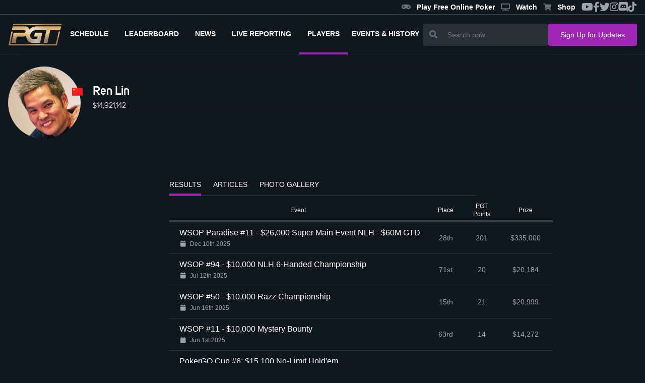

--- FILE ---
content_type: text/html
request_url: https://www.pgt.com/players/ren-lin
body_size: 6832
content:
<!DOCTYPE html>
<html lang="en">
	<head>
		<meta charset="utf-8" />
		<link rel="icon" href="../favicon-16x16.png" />
		<meta name="viewport" content="width=device-width" />
		
		<link href="../_app/immutable/assets/0.9c2d6043.css" rel="stylesheet">
		<link href="../_app/immutable/assets/PgtButton.4aba8be6.css" rel="stylesheet">
		<link href="../_app/immutable/assets/15.f60ec30b.css" rel="stylesheet">
		<link href="../_app/immutable/assets/PgtNewsCard.c0e6d497.css" rel="stylesheet">
		<link href="../_app/immutable/assets/PgtPersonaBanner.5633e28d.css" rel="stylesheet">
		<link href="../_app/immutable/assets/PgtFlag.b252eaf4.css" rel="stylesheet">
		<link href="../_app/immutable/assets/PgtGallery.99ee7ce7.css" rel="stylesheet">
		<link href="../_app/immutable/assets/navigation.2d2cc97c.css" rel="stylesheet"><title>PokerGO Tour Poker Player - Ren Lin | PGT</title><!-- HEAD_svelte-1hng8li_START --><meta property="og:locale" content="en_US"><meta property="og:type" content="website"><meta property="og:site_name" content="PokerGO Tour"><meta property="og:image:width" content="800"><meta property="og:image:height" content="520"><meta property="og:title" content="Ren Lin | PGT"><meta property="og:url" content="https://www.pgt.com/players/ren-lin"><meta property="og:image" content="https://pgt.pokergomedia.com/cdn-cgi/image/fit=contain,width=1280/RenLinWynnMillionsAntonioADSC02087a6e3cba0b425479ebfa1cc562ae1917c.jpg"><meta property="og:image:secure_url" content="https://pgt.pokergomedia.com/cdn-cgi/image/fit=contain,width=1280/RenLinWynnMillionsAntonioADSC02087a6e3cba0b425479ebfa1cc562ae1917c.jpg"><meta property="og:description" content="Find out information about the poker players that play on the PokerGO Tour, their results, and where they stand in the all-time rankings in poker."><meta property="twitter:site" content="@PokerGONews"><meta property="twitter:creator" content="@PokerGONews"><meta name="twitter:title" content="Ren Lin | PGT"><meta name="twitter:image" content="https://pgt.pokergomedia.com/cdn-cgi/image/fit=contain,width=1280/RenLinWynnMillionsAntonioADSC02087a6e3cba0b425479ebfa1cc562ae1917c.jpg"><meta name="twitter:description" content="Find out information about the poker players that play on the PokerGO Tour, their results, and where they stand in the all-time rankings in poker."><meta name="description" content="Find out information about the poker players that play on the PokerGO Tour, their results, and where they stand in the all-time rankings in poker."><!-- HEAD_svelte-1hng8li_END -->
		<script async src="https://platform.twitter.com/widgets.js" charset="utf-8"></script>
		<link rel="stylesheet" href="https://cdnjs.cloudflare.com/ajax/libs/font-awesome/5.15.1/css/all.min.css" />
		<script src="https://cdnjs.cloudflare.com/ajax/libs/flowbite/1.8.1/flowbite.min.js"></script>
	</head>
	<body data-sveltekit-preload-data="hover">
		<div style="display: contents">


<div id="app" class="2xl:container mx-auto relative">
  <div class=" z-30 flex justify-between items-center border-b border-solid border-primary-100 svelte-1jkwd39"><div class="flex items-center">

    </div>
  <ul class="hidden md:flex gap-4 text-gray-400 text-xl mr-4 items-center sm:hidden lg:flex"><div class="flex gap-5">

  
</div>
    <li class="hover:text-secondary-300 text-xs"><a href="https://playpokergo.onelink.me/YuJc/itzczsn8" target="_blank" class="header-link svelte-1jkwd39"><i class="fas fa-solid fa-gamepad icon svelte-1jkwd39"></i>Play Free Online Poker
      </a></li>
    <li class="hover:text-secondary-300 text-xs"><a href="https://www.pokergo.com/" target="_blank" class="header-link svelte-1jkwd39"><i class="fas fa-solid fa-tv icon svelte-1jkwd39"></i>Watch
      </a></li>
    <li class="hover:text-secondary-300 text-xs"><a href="https://shop.pokergo.com/" target="_blank" class="header-link svelte-1jkwd39"><i class="fas fa-shopping-cart icon svelte-1jkwd39"></i>Shop
      </a></li>
    <li class="hover:text-secondary-300"><a href="https://www.youtube.com/channel/UCOPw3R-TUUNqgN2bQyidW2w" target="_blank"><i class="fab fa-youtube"></i></a></li>
    <li class="hover:text-secondary-300"><a href="https://www.facebook.com/pokergo" target="_blank"><i class="fab fa-facebook-f"></i></a></li>
    <li class="hover:text-secondary-300"><a href="https://twitter.com/Pokergonews" target="_blank"><i class="fab fa-twitter"></i></a></li>
    <li class="hover:text-secondary-300"><a href="https://www.instagram.com/pokergonews/?hl=en" target="_blank"><i class="fab fa-instagram"></i></a></li>
    <li class="hover:text-secondary-300"><a href="https://discord.gg/pokergo" target="_blank"><i class="fab fa-discord"></i></a></li>
    <li class="hover:text-secondary-300"><a href="https://www.tiktok.com/@pokergo" target="_blank"><i class="fab fa-tiktok"></i></a></li></ul>
</div>
  <div><section class="!h-20 flex justify-between w-full h-full border-b border-solid border-gray-800 px-4 lg:gap-5 lg:gap-10"><a href="/" class="hover:text-secondary-300 flex items-center"><div><img src="/_app/immutable/assets/pgtlogo.7e613681.png" alt="Logo-PGT" class="object-contain h-11"></div></a>
    <div class="flex justify-end z-40"><div class="fixed lg:hidden top-0 left-0 right-0 w-full h-full z-20 bg-primary-600 transform transition-all delay-300 duration-75     translate-x-full"></div>
      <div class="fixed flex flex-col py-4 lg:p-0 top-0 right-0 bottom-0 w-4/5 max-w-sm overflow-visible bg-primary-300 z-40 transform transition delay-200 duration-500 lg:relative lg:flex-row lg:max-w-none lg:w-full lg:justify-between lg:z-0 lg:bg-transparent lg:transform-none lg:transition-none overscroll-none translate-x-full"><div class="lg:hidden absolute top-0 right-0 m-2 p-2 cursor-pointer text-white"><i class="fas fa-times icon"></i></div>

        <ul class="flex flex-col mt-6 uppercase text-white font-bold lg:flex-row lg:mt-0"><li class="flex-shrink-0 relative lg:border-b-4 border-solid lg:border-transparent lg:flex lg:items-center lg:px-2  lg:hidden svelte-c0spgd"><a href="/" class="block py-3 px-8 lg:px-2 font-unisans text-sm lg:text-xs xl:text-sm"><span class="lg:ml-0 ml-1">Home</span>
                </a>
            </li><li class="flex-shrink-0 relative lg:border-b-4 border-solid lg:border-transparent lg:flex lg:items-center lg:px-2   svelte-c0spgd"><a href="/schedule" class="block py-3 px-8 lg:px-2 font-unisans text-sm lg:text-xs xl:text-sm"><span class="lg:ml-0 ml-1">Schedule</span>
                </a>
            </li><li class="flex-shrink-0 relative lg:border-b-4 border-solid lg:border-transparent lg:flex lg:items-center lg:px-2   svelte-c0spgd"><a href="/leaderboard" class="block py-3 px-8 lg:px-2 font-unisans text-sm lg:text-xs xl:text-sm"><span class="lg:ml-0 ml-1">Leaderboard</span>
                </a>
            </li><li class="flex-shrink-0 relative lg:border-b-4 border-solid lg:border-transparent lg:flex lg:items-center lg:px-2   svelte-c0spgd"><a href="/news" class="block py-3 px-8 lg:px-2 font-unisans text-sm lg:text-xs xl:text-sm"><span class="lg:ml-0 ml-1">news</span>
                </a>
            </li><li class="flex-shrink-0 relative lg:border-b-4 border-solid lg:border-transparent lg:flex lg:items-center lg:px-2   svelte-c0spgd"><a href="/live-reporting" class="block py-3 px-8 lg:px-2 font-unisans text-sm lg:text-xs xl:text-sm"><span class="lg:ml-0 ml-1">Live Reporting</span>
                </a>
            </li><li class="flex-shrink-0 relative lg:border-b-4 border-solid lg:border-transparent lg:flex lg:items-center lg:px-2 active-route bg-gray-800 border-l-4 lg:border-l-0 lg:border-b-4 lg:bg-transparent  svelte-c0spgd"><a href="/players" class="block py-3 px-8 lg:px-2 font-unisans text-sm lg:text-xs xl:text-sm"><span class="lg:ml-0">Players</span>
                </a>
            </li>
          <li class="relative lg:border-b-4 border-solid lg:border-transparent lg:flex lg:items-center lg:px-2  svelte-c0spgd"><button id="dropdownNavbarLink" data-dropdown-toggle="dropdownNavbar" class="flex-shrink-0 flex items-center justify-between w-full py-3  md:border-0  md:w-auto dark:text-white dark:focus:text-white dark:border-gray-700 
               svelte-c0spgd"><span class="text-sm lg:text-xs xl:text-sm">EVENTS &amp; HISTORY</span></button>
            <div id="dropdownNavbar" class="z-10 lg:translate-x-0 lg:rounded-tl-none lg:rounded-tr-none hidden font-normal bg-white divide-y divide-gray-100 rounded-lg shadow w-44 dark:bg-gray-700 dark:divide-gray-600 svelte-c0spgd"><ul class="py-2 text-sm text-gray-700 dark:text-gray-400" aria-labelledby="dropdownLargeButton"><li aria-labelledby="dropdownNavbarLink"><button id="doubleDropdownButton" data-dropdown-toggle="PGT Championship" data-dropdown-placement="right-start" type="button" class="flex items-center justify-between w-full px-4 py-2 hover:bg-gray-100 dark:hover:bg-gray-600 dark:hover:text-white svelte-c0spgd"><a href="https://www.pgt.com/pgt-championship" class="text-left">PGT Championship</a></button>
                  </li><li aria-labelledby="dropdownNavbarLink"><button id="doubleDropdownButton" data-dropdown-toggle="Super High Roller Bowl" data-dropdown-placement="right-start" type="button" class="flex items-center justify-between w-full px-4 py-2 hover:bg-gray-100 dark:hover:bg-gray-600 dark:hover:text-white svelte-c0spgd"><a href="https://www.pgt.com/super-high-roller-bowl" class="text-left">Super High Roller Bowl</a></button>
                  </li><li aria-labelledby="dropdownNavbarLink"><button id="doubleDropdownButton" data-dropdown-toggle="Poker Masters" data-dropdown-placement="right-start" type="button" class="flex items-center justify-between w-full px-4 py-2 hover:bg-gray-100 dark:hover:bg-gray-600 dark:hover:text-white svelte-c0spgd"><a href="https://www.pgt.com/poker-masters" class="text-left">Poker Masters</a></button>
                  </li><li aria-labelledby="dropdownNavbarLink"><button id="doubleDropdownButton" data-dropdown-toggle="U.S. Poker Open" data-dropdown-placement="right-start" type="button" class="flex items-center justify-between w-full px-4 py-2 hover:bg-gray-100 dark:hover:bg-gray-600 dark:hover:text-white svelte-c0spgd"><a href="https://www.pgt.com/us-poker-open" class="text-left">U.S. Poker Open</a></button>
                  </li><li aria-labelledby="dropdownNavbarLink"><button id="doubleDropdownButton" data-dropdown-toggle="PokerGO Cup" data-dropdown-placement="right-start" type="button" class="flex items-center justify-between w-full px-4 py-2 hover:bg-gray-100 dark:hover:bg-gray-600 dark:hover:text-white svelte-c0spgd"><a href="https://www.pgt.com/pokergo-cup" class="text-left">PokerGO Cup</a></button>
                  </li><li aria-labelledby="dropdownNavbarLink"><button id="doubleDropdownButton" data-dropdown-toggle="PGT PLO Series" data-dropdown-placement="right-start" type="button" class="flex items-center justify-between w-full px-4 py-2 hover:bg-gray-100 dark:hover:bg-gray-600 dark:hover:text-white svelte-c0spgd"><a href="https://www.pgt.com/pgt-plo-series" class="text-left">PGT PLO Series</a></button>
                  </li><li aria-labelledby="dropdownNavbarLink"><button id="doubleDropdownButton" data-dropdown-toggle="Satellites" data-dropdown-placement="right-start" type="button" class="flex items-center justify-between w-full px-4 py-2 hover:bg-gray-100 dark:hover:bg-gray-600 dark:hover:text-white svelte-c0spgd"><a href="https://www.pgt.com/satellites" class="text-left">Satellites</a></button>
                  </li></ul></div></li></ul>
        <div class="flex px-6 mt-6 lg:hidden"><a href="https://shop.pokergo.com/" target="_blank" class="flex flex-col gap-1 items-center justify-center w-full py-2 ml-4 rounded border border-solid border-gray-500 text-gray-500"><i class="fas fa-shopping-cart icon"></i><span class="text-white text-xs font-bold">Shop</span></a></div>

        <div class="lg:hidden flex flex-col px-6 py-8 mt-6 border-t border-solid border-gray-700"><div class="flex flex-col text-gray-400 text-sm font-unisans-regular"><a href="/podcast" class="hover:text-secondary-300">Podcast </a>
            <a href="/press-releases" class="mt-2 hover:text-secondary-300">Press Releases </a>
            <a target="_blank" href="/privacy-policy" class="mt-2 hover:text-secondary-300">Privacy Policy
            </a>
            <a target="_blank" href="/terms-of-use" class="mt-2 hover:text-secondary-300">Terms of Use
            </a>
            <a href="/news" class="mt-2 hover:text-secondary-300">News</a>
            <a href="/about" class="mt-2 hover:text-secondary-300">About</a>
            <a href="/contact-us" class="mt-2 hover:text-secondary-300">Contact </a>
            <a href="https://shop.pokergo.com" target="_blank" class="mt-2 hover:text-secondary-300">Shop</a></div>

          <div class="flex flex-col lg:flex-row items-center mt-10"><div class="text-white font-unisans-regular text-2xl text-center lg:flex lg:wrap lg:text-sm"><p>Watch anywhere.</p>
              <p>On multiple devices.</p></div>
            <div class="flex items-center flex-row mt-4"><a href="https://apps.apple.com/us/app/pokergo-stream-poker-tv/id1235783484"><img src="/images/apple.png" class="w-full lg:w-40" alt="app store"></a>
              <a class="ml-4" href="https://play.google.com/store/apps/details?id=com.pokercentral.poker&hl=en_US&gl=US"><img src="/images/google.png" class="w-full lg:w-40" alt="google play"></a></div></div></div>
        <div class="lg:hidden flex flex-col items-center lg:flex-row lg:justify-between lg:px-20 py-4 border-t border-gray-700 border-solid"><div class="flex text-white text-2xl"><a href="https://www.youtube.com/channel/UCOPw3R-TUUNqgN2bQyidW2w" target="_blank" class="hover:text-secondary-300"><i class="fab fa-youtube" style="font-size: 20px"></i></a>
            <a href="https://www.facebook.com/pokergo" target="_blank" class="ml-6 hover:text-secondary-300"><i class="fab fa-facebook-f" style="font-size: 20px"></i></a>
            <a href="https://twitter.com/Pokergonews" target="_blank" class="ml-6 hover:text-secondary-300"><i class="fab fa-twitter" style="font-size: 20px"></i></a>
            <a href="https://www.instagram.com/pokergonews/?hl=en" target="_blank" class="ml-6 hover:text-secondary-300"><i class="fab fa-instagram" style="font-size: 20px"></i></a>
            <a href="https://discord.gg/pokergo" target="_blank" class="ml-6 hover:text-secondary-300"><i class="fab fa-discord" style="font-size: 20px"></i></a>
            <a href="https://tiktok.com/@pokergo" target="_blank" class="ml-6 hover:text-secondary-300"><i class="fab fa-tiktok" style="font-size: 20px"></i></a></div>
          <div class="mt-4 lg:mt-0"><p class="text-gray-400 text-sm mr-0 lg:mr-6">© 2026 PokerGo ®. All Rights Reserved.
            </p></div></div></div>
      <div class="flex items-center px-2 text-2xl text-gray-200 lg:hidden"><div class="flex"><div class="ml-2"><i class="fas fa-search icon"></i></div></div>
        <div class="ml-6"><i class="fas fa-bars icon"></i></div></div></div>

    <div class="hidden flex-grow px-6 mt-4 lg:flex lg:items-center lg:flex-nowrap lg:gap-7 lg:px-0 lg:mt-0 lg:justify-end"><div class="flex flex-grow items-center justify-end lg:justify-end md:justify-end w-full lg:w-2/4 md:w-2/5 hidden lg:flex"><div class="flex-grow bg-primary-400 rounded flex w-full sm:w-auto"><button class="px-3 text-white bg-transparent"><i class="fas fa-search text-md text-slate-500"></i></button>
    <input type="text" class="px-2 py-3 w-full text-sm border-none border-slate-900 bg-transparent text-white focus:outline-none focus:ring-0" placeholder="Search now" value=""></div></div>
      <div class="flex hidden xl:block"><button style="" class="w-full pgt-btn pgt-btn--secondary pgt-text--primary px-6 py-3 svelte-16x4j6i" to="" href="" >
  <span class="whitespace-nowrap text-sm">Sign Up for Updates</span>
  
</button></div></div>

    </section>
  
</div>
  <div style="flex: 1 1 0%;"><div style="flex: 1">

<div class="-mt-px">
  <div class="my-4 sm:hidden block"><section><div class=" flex w-full justify-center"><img class="w-11/12 hidden sm:block h-auto max-h-60px sm:w-970px sm:h-90px max-w-full object-cover cursor-pointer" src="https://pgt.pokergomedia.com/cdn-cgi/image/fit=contain,width=1000/banners/playpokergo970x9001copy.jpg" alt="">
      <img class="w-11/12 block sm:hidden h-auto max-h-60px sm:w-970px sm:h-90px max-w-full object-cover cursor-pointer" src="https://pgt.pokergomedia.com/cdn-cgi/image/fit=contain,width=1000/banners/playpokergo970x9001copy.jpg" alt=""></div></section></div>
  
  <div class="relative w-full"><div class="relative w-full h-32"><div class="absolute inset-0 w-full h-full player-bg svelte-1jdwwb5"></div></div>
  <div class="absolute top-0 sm:top-6 w-full px-4 flex flex-wrap justify-between lg:w-2/3 h-full mx-auto inset-0"><div class="flex items-center"><div class="relative w-24 h-24 sm:w-36 sm:h-36 flex-none"><img src="https://pgt.pokergomedia.com/cdn-cgi/image/fit=contain,width=320,quality=65/RenLinWynnMillionsAntonioADSC02087a6e3cba0b425479ebfa1cc562ae1917c.jpg" class="w-full h-full rounded-full object-cover" alt="Player Img">
          <div class="absolute -right-1 top-10"><span class="fi fi-cn w-6 h-5"></span></div></div>

      <div class="m-6 mt-0"><p class="font-unisans-semibold text-white text-2xl">Ren Lin</p>
        <p class="font-unisans-regular pt-1 text-gray-300 text-sm"><span>$14,921,142</span></p></div>
      <div class="flex gap-4 ml-2"></div></div>
    <div class="mt-5">
      
      
      </div></div>
</div>
  
  <div class="mt-8 sm:mt-28 mb-20 w-full lg:w-1/2 mx-auto px-4"><ul class=" text-xs sm:text-sm text-white flex justify-start w-full border-b border-solid border-primary-100"><li class="border-secondary-300 border-b-4 border-solid border-primary-100 cursor-pointer py-2 mr-4 last:mr-0 sm:mr-6 w-fit uppercase w-full sm:w-auto text-center"><span class="hidden sm:inline-block">RESULTS</span>
      <span class="sm:hidden">RESULTS</span>
    </li><li class=" border-solid border-primary-100 cursor-pointer py-2 mr-4 last:mr-0 sm:mr-6 w-fit uppercase w-full sm:w-auto text-center"><span class="hidden sm:inline-block">ARTICLES</span>
      <span class="sm:hidden">ARTICLES</span>
    </li><li class=" border-solid border-primary-100 cursor-pointer py-2 mr-4 last:mr-0 sm:mr-6 w-fit uppercase w-full sm:w-auto text-center"><span class="hidden sm:inline-block">PHOTO GALLERY</span>
      <span class="sm:hidden">PHOTO GALLERY</span>
    </li></ul>
    <div class="pt-2"><div><div class="flex flex-col"><div><table class="min-w-full"><thead class="sticky top-0 z-10"><tr class="table-row-header bg-primary-300 svelte-1h3gw86"><th scope="col" class="text-xs font-medium text-white px-4 py-3 text-center">Event
          </th>
          <th scope="col" class="text-xs font-medium text-white text-center">Place
          </th>
          <th scope="col" class="text-xs font-medium text-white px-4 text-center">PGT Points
          </th>
          <th scope="col" class="text-xs font-medium text-white px-6 text-center">Prize
          </th></tr></thead>
      <tbody><tr class="table-row text-gray-400 cursor-pointer transition duration-300 ease-in-out hover:bg-gray-800 hover:text-white h-16 svelte-1h3gw86"><td class="font-light whitespace-nowrap text-white pl-5">WSOP Paradise #11 - $26,000 Super Main Event NLH - $60M GTD
              <div class="mt-2 text-[12px] text-gray-400"><i class="pl-[1.5px] pr-[1.5px] fas fa-calendar mr-1"></i>
                Dec 10th 2025
              </div></td>
            <td class="text-sm font-light px-6 whitespace-nowrap text-center">28th</td>
            <td class="text-sm font-light whitespace-nowrap text-center">201</td>
            <td class="text-sm font-light px-6 whitespace-nowrap text-center">$335,000</td>
          </tr><tr class="table-row text-gray-400 cursor-pointer transition duration-300 ease-in-out hover:bg-gray-800 hover:text-white h-16 svelte-1h3gw86"><td class="font-light whitespace-nowrap text-white pl-5">WSOP #94 - $10,000 NLH 6-Handed Championship
              <div class="mt-2 text-[12px] text-gray-400"><i class="pl-[1.5px] pr-[1.5px] fas fa-calendar mr-1"></i>
                Jul 12th 2025
              </div></td>
            <td class="text-sm font-light px-6 whitespace-nowrap text-center">71st</td>
            <td class="text-sm font-light whitespace-nowrap text-center">20</td>
            <td class="text-sm font-light px-6 whitespace-nowrap text-center">$20,184</td>
          </tr><tr class="table-row text-gray-400 cursor-pointer transition duration-300 ease-in-out hover:bg-gray-800 hover:text-white h-16 svelte-1h3gw86"><td class="font-light whitespace-nowrap text-white pl-5">WSOP #50 - $10,000 Razz Championship
              <div class="mt-2 text-[12px] text-gray-400"><i class="pl-[1.5px] pr-[1.5px] fas fa-calendar mr-1"></i>
                Jun 16th 2025
              </div></td>
            <td class="text-sm font-light px-6 whitespace-nowrap text-center">15th</td>
            <td class="text-sm font-light whitespace-nowrap text-center">21</td>
            <td class="text-sm font-light px-6 whitespace-nowrap text-center">$20,999</td>
          </tr><tr class="table-row text-gray-400 cursor-pointer transition duration-300 ease-in-out hover:bg-gray-800 hover:text-white h-16 svelte-1h3gw86"><td class="font-light whitespace-nowrap text-white pl-5">WSOP #11 - $10,000 Mystery Bounty
              <div class="mt-2 text-[12px] text-gray-400"><i class="pl-[1.5px] pr-[1.5px] fas fa-calendar mr-1"></i>
                Jun 1st 2025
              </div></td>
            <td class="text-sm font-light px-6 whitespace-nowrap text-center">63rd</td>
            <td class="text-sm font-light whitespace-nowrap text-center">14</td>
            <td class="text-sm font-light px-6 whitespace-nowrap text-center">$14,272</td>
          </tr><tr class="table-row text-gray-400 cursor-pointer transition duration-300 ease-in-out hover:bg-gray-800 hover:text-white h-16 svelte-1h3gw86"><td class="font-light whitespace-nowrap text-white pl-5">PokerGO Cup #6: $15,100 No-Limit Hold'em
              <div class="mt-2 text-[12px] text-gray-400"><i class="pl-[1.5px] pr-[1.5px] fas fa-calendar mr-1"></i>
                Feb 17th 2025
              </div></td>
            <td class="text-sm font-light px-6 whitespace-nowrap text-center">11th</td>
            <td class="text-sm font-light whitespace-nowrap text-center">31</td>
            <td class="text-sm font-light px-6 whitespace-nowrap text-center">$39,150</td>
          </tr><tr class="table-row text-gray-400 cursor-pointer transition duration-300 ease-in-out hover:bg-gray-800 hover:text-white h-16 svelte-1h3gw86"><td class="font-light whitespace-nowrap text-white pl-5">PokerGO Cup #1: $5,100 No-Limit Hold'em
              <div class="mt-2 text-[12px] text-gray-400"><i class="pl-[1.5px] pr-[1.5px] fas fa-calendar mr-1"></i>
                Feb 11th 2025
              </div></td>
            <td class="text-sm font-light px-6 whitespace-nowrap text-center">19th</td>
            <td class="text-sm font-light whitespace-nowrap text-center">9</td>
            <td class="text-sm font-light px-6 whitespace-nowrap text-center">$8,850</td>
          </tr><tr class="table-row text-gray-400 cursor-pointer transition duration-300 ease-in-out hover:bg-gray-800 hover:text-white h-16 svelte-1h3gw86"><td class="font-light whitespace-nowrap text-white pl-5">PGT $1,000,000 Championship Freeroll
              <div class="mt-2 text-[12px] text-gray-400"><i class="pl-[1.5px] pr-[1.5px] fas fa-calendar mr-1"></i>
                Jan 10th 2025
              </div></td>
            <td class="text-sm font-light px-6 whitespace-nowrap text-center">20th</td>
            <td class="text-sm font-light whitespace-nowrap text-center">-</td>
            <td class="text-sm font-light px-6 whitespace-nowrap text-center">$0</td>
          </tr><tr class="table-row text-gray-400 cursor-pointer transition duration-300 ease-in-out hover:bg-gray-800 hover:text-white h-16 svelte-1h3gw86"><td class="font-light whitespace-nowrap text-white pl-5">PGT Last Chance #6: $10,100 No-Limit Hold'em
              <div class="mt-2 text-[12px] text-gray-400"><i class="pl-[1.5px] pr-[1.5px] fas fa-calendar mr-1"></i>
                Jan 8th 2025
              </div></td>
            <td class="text-sm font-light px-6 whitespace-nowrap text-center">3rd</td>
            <td class="text-sm font-light whitespace-nowrap text-center">128</td>
            <td class="text-sm font-light px-6 whitespace-nowrap text-center">$127,600</td>
          </tr><tr class="table-row text-gray-400 cursor-pointer transition duration-300 ease-in-out hover:bg-gray-800 hover:text-white h-16 svelte-1h3gw86"><td class="font-light whitespace-nowrap text-white pl-5">PGT Last Chance #5: $10,100 No-Limit Hold'em
              <div class="mt-2 text-[12px] text-gray-400"><i class="pl-[1.5px] pr-[1.5px] fas fa-calendar mr-1"></i>
                Jan 7th 2025
              </div></td>
            <td class="text-sm font-light px-6 whitespace-nowrap text-center">5th</td>
            <td class="text-sm font-light whitespace-nowrap text-center">73</td>
            <td class="text-sm font-light px-6 whitespace-nowrap text-center">$72,600</td>
          </tr><tr class="table-row text-gray-400 cursor-pointer transition duration-300 ease-in-out hover:bg-gray-800 hover:text-white h-16 svelte-1h3gw86"><td class="font-light whitespace-nowrap text-white pl-5">PGT Last Chance #2: $10,100 No-Limit Hold'em
              <div class="mt-2 text-[12px] text-gray-400"><i class="pl-[1.5px] pr-[1.5px] fas fa-calendar mr-1"></i>
                Jan 3rd 2025
              </div></td>
            <td class="text-sm font-light px-6 whitespace-nowrap text-center">6th</td>
            <td class="text-sm font-light whitespace-nowrap text-center">60</td>
            <td class="text-sm font-light px-6 whitespace-nowrap text-center">$59,500</td>
          </tr><tr class="table-row text-gray-400 cursor-pointer transition duration-300 ease-in-out hover:bg-gray-800 hover:text-white h-16 svelte-1h3gw86"><td class="font-light whitespace-nowrap text-white pl-5">PGT Texas PLO Roundup ($1M GTD) - $3,300 PLO Main Event
              <div class="mt-2 text-[12px] text-gray-400"><i class="pl-[1.5px] pr-[1.5px] fas fa-calendar mr-1"></i>
                Nov 21st 2024
              </div></td>
            <td class="text-sm font-light px-6 whitespace-nowrap text-center">26th</td>
            <td class="text-sm font-light whitespace-nowrap text-center">11</td>
            <td class="text-sm font-light px-6 whitespace-nowrap text-center">$11,000</td>
          </tr><tr class="table-row text-gray-400 cursor-pointer transition duration-300 ease-in-out hover:bg-gray-800 hover:text-white h-16 svelte-1h3gw86"><td class="font-light whitespace-nowrap text-white pl-5">Poker Masters #4 - $10,100 No-Limit Hold'em
              <div class="mt-2 text-[12px] text-gray-400"><i class="pl-[1.5px] pr-[1.5px] fas fa-calendar mr-1"></i>
                Sep 13th 2024
              </div></td>
            <td class="text-sm font-light px-6 whitespace-nowrap text-center">8th</td>
            <td class="text-sm font-light whitespace-nowrap text-center">32</td>
            <td class="text-sm font-light px-6 whitespace-nowrap text-center">$32,400</td>
          </tr><tr class="table-row text-gray-400 cursor-pointer transition duration-300 ease-in-out hover:bg-gray-800 hover:text-white h-16 svelte-1h3gw86"><td class="font-light whitespace-nowrap text-white pl-5">Poker Masters #3 - $10,100 No-Limit Hold'em
              <div class="mt-2 text-[12px] text-gray-400"><i class="pl-[1.5px] pr-[1.5px] fas fa-calendar mr-1"></i>
                Sep 12th 2024
              </div></td>
            <td class="text-sm font-light px-6 whitespace-nowrap text-center">7th</td>
            <td class="text-sm font-light whitespace-nowrap text-center">38</td>
            <td class="text-sm font-light px-6 whitespace-nowrap text-center">$37,600</td>
          </tr><tr class="table-row text-gray-400 cursor-pointer transition duration-300 ease-in-out hover:bg-gray-800 hover:text-white h-16 svelte-1h3gw86"><td class="font-light whitespace-nowrap text-white pl-5">Poker Masters #2 - $10,100 No-Limit Hold'em
              <div class="mt-2 text-[12px] text-gray-400"><i class="pl-[1.5px] pr-[1.5px] fas fa-calendar mr-1"></i>
                Sep 11th 2024
              </div></td>
            <td class="text-sm font-light px-6 whitespace-nowrap text-center">6th</td>
            <td class="text-sm font-light whitespace-nowrap text-center">50</td>
            <td class="text-sm font-light px-6 whitespace-nowrap text-center">$50,000</td>
          </tr><tr class="table-row text-gray-400 cursor-pointer transition duration-300 ease-in-out hover:bg-gray-800 hover:text-white h-16 svelte-1h3gw86"><td class="font-light whitespace-nowrap text-white pl-5">Super High Roller Series Event #2: $25,750 No-Limit Hold'em 7-Max
              <div class="mt-2 text-[12px] text-gray-400"><i class="pl-[1.5px] pr-[1.5px] fas fa-calendar mr-1"></i>
                Aug 18th 2024
              </div></td>
            <td class="text-sm font-light px-6 whitespace-nowrap text-center">3rd</td>
            <td class="text-sm font-light whitespace-nowrap text-center">95</td>
            <td class="text-sm font-light px-6 whitespace-nowrap text-center">$158,000</td>
          </tr><tr class="table-row text-gray-400 cursor-pointer transition duration-300 ease-in-out hover:bg-gray-800 hover:text-white h-16 svelte-1h3gw86"><td class="font-light whitespace-nowrap text-white pl-5">WSOP #50 - $10,000 Razz Championship
              <div class="mt-2 text-[12px] text-gray-400"><i class="pl-[1.5px] pr-[1.5px] fas fa-calendar mr-1"></i>
                Jun 19th 2024
              </div></td>
            <td class="text-sm font-light px-6 whitespace-nowrap text-center">3rd</td>
            <td class="text-sm font-light whitespace-nowrap text-center">130</td>
            <td class="text-sm font-light px-6 whitespace-nowrap text-center">$130,447</td>
          </tr><tr class="table-row text-gray-400 cursor-pointer transition duration-300 ease-in-out hover:bg-gray-800 hover:text-white h-16 svelte-1h3gw86"><td class="font-light whitespace-nowrap text-white pl-5">WSOP #21 - $25,000 NLH High Roller 6-Max
              <div class="mt-2 text-[12px] text-gray-400"><i class="pl-[1.5px] pr-[1.5px] fas fa-calendar mr-1"></i>
                Jun 6th 2024
              </div></td>
            <td class="text-sm font-light px-6 whitespace-nowrap text-center">28th</td>
            <td class="text-sm font-light whitespace-nowrap text-center">32</td>
            <td class="text-sm font-light px-6 whitespace-nowrap text-center">$53,483</td>
          </tr><tr class="table-row text-gray-400 cursor-pointer transition duration-300 ease-in-out hover:bg-gray-800 hover:text-white h-16 svelte-1h3gw86"><td class="font-light whitespace-nowrap text-white pl-5">PGT High Roller #5 - $5,100 Pot-Limit Omaha
              <div class="mt-2 text-[12px] text-gray-400"><i class="pl-[1.5px] pr-[1.5px] fas fa-calendar mr-1"></i>
                Apr 30th 2024
              </div></td>
            <td class="text-sm font-light px-6 whitespace-nowrap text-center">9th</td>
            <td class="text-sm font-light whitespace-nowrap text-center">16</td>
            <td class="text-sm font-light px-6 whitespace-nowrap text-center">$15,750</td>
          </tr><tr class="table-row text-gray-400 cursor-pointer transition duration-300 ease-in-out hover:bg-gray-800 hover:text-white h-16 svelte-1h3gw86"><td class="font-light whitespace-nowrap text-white pl-5">PGT Texas Poker Open ($2M GTD) - $3,300 Main Event
              <div class="mt-2 text-[12px] text-gray-400"><i class="pl-[1.5px] pr-[1.5px] fas fa-calendar mr-1"></i>
                Apr 24th 2024
              </div></td>
            <td class="text-sm font-light px-6 whitespace-nowrap text-center">1st</td>
            <td class="text-sm font-light whitespace-nowrap text-center">400</td>
            <td class="text-sm font-light px-6 whitespace-nowrap text-center">$400,000</td>
          </tr><tr class="table-row text-gray-400 cursor-pointer transition duration-300 ease-in-out hover:bg-gray-800 hover:text-white h-16 svelte-1h3gw86"><td class="font-light whitespace-nowrap text-white pl-5">PGT Championship - $1,000,000 Freeroll
              <div class="mt-2 text-[12px] text-gray-400"><i class="pl-[1.5px] pr-[1.5px] fas fa-calendar mr-1"></i>
                Jan 9th 2024
              </div></td>
            <td class="text-sm font-light px-6 whitespace-nowrap text-center">18th</td>
            <td class="text-sm font-light whitespace-nowrap text-center">-</td>
            <td class="text-sm font-light px-6 whitespace-nowrap text-center">$0</td>
          </tr><tr class="table-row text-gray-400 cursor-pointer transition duration-300 ease-in-out hover:bg-gray-800 hover:text-white h-16 svelte-1h3gw86"><td class="font-light whitespace-nowrap text-white pl-5">PGT Last Chance #6: $10,100 No-Limit Hold'em
              <div class="mt-2 text-[12px] text-gray-400"><i class="pl-[1.5px] pr-[1.5px] fas fa-calendar mr-1"></i>
                Jan 7th 2024
              </div></td>
            <td class="text-sm font-light px-6 whitespace-nowrap text-center">9th</td>
            <td class="text-sm font-light whitespace-nowrap text-center">32</td>
            <td class="text-sm font-light px-6 whitespace-nowrap text-center">$31,600</td>
          </tr><tr class="table-row text-gray-400 cursor-pointer transition duration-300 ease-in-out hover:bg-gray-800 hover:text-white h-16 svelte-1h3gw86"><td class="font-light whitespace-nowrap text-white pl-5">PGT Last Chance #4: $10,100 No-Limit Hold'em
              <div class="mt-2 text-[12px] text-gray-400"><i class="pl-[1.5px] pr-[1.5px] fas fa-calendar mr-1"></i>
                Jan 5th 2024
              </div></td>
            <td class="text-sm font-light px-6 whitespace-nowrap text-center">4th</td>
            <td class="text-sm font-light whitespace-nowrap text-center">78</td>
            <td class="text-sm font-light px-6 whitespace-nowrap text-center">$78,000</td>
          </tr><tr class="table-row text-gray-400 cursor-pointer transition duration-300 ease-in-out hover:bg-gray-800 hover:text-white h-16 svelte-1h3gw86"><td class="font-light whitespace-nowrap text-white pl-5">PGT Last Chance #2: $10,100 No-Limit Hold'em
              <div class="mt-2 text-[12px] text-gray-400"><i class="pl-[1.5px] pr-[1.5px] fas fa-calendar mr-1"></i>
                Jan 3rd 2024
              </div></td>
            <td class="text-sm font-light px-6 whitespace-nowrap text-center">10th</td>
            <td class="text-sm font-light whitespace-nowrap text-center">26</td>
            <td class="text-sm font-light px-6 whitespace-nowrap text-center">$26,400</td>
          </tr><tr class="table-row text-gray-400 cursor-pointer transition duration-300 ease-in-out hover:bg-gray-800 hover:text-white h-16 svelte-1h3gw86"><td class="font-light whitespace-nowrap text-white pl-5">WSOP Paradise #9: $100,000 Ultra High Roller
              <div class="mt-2 text-[12px] text-gray-400"><i class="pl-[1.5px] pr-[1.5px] fas fa-calendar mr-1"></i>
                Dec 9th 2023
              </div></td>
            <td class="text-sm font-light px-6 whitespace-nowrap text-center">15th</td>
            <td class="text-sm font-light whitespace-nowrap text-center">52</td>
            <td class="text-sm font-light px-6 whitespace-nowrap text-center">$173,000</td>
          </tr><tr class="table-row text-gray-400 cursor-pointer transition duration-300 ease-in-out hover:bg-gray-800 hover:text-white h-16 svelte-1h3gw86"><td class="font-light whitespace-nowrap text-white pl-5">WSOP Paradise #7: $50,000 Super High Roller
              <div class="mt-2 text-[12px] text-gray-400"><i class="pl-[1.5px] pr-[1.5px] fas fa-calendar mr-1"></i>
                Dec 8th 2023
              </div></td>
            <td class="text-sm font-light px-6 whitespace-nowrap text-center">18th</td>
            <td class="text-sm font-light whitespace-nowrap text-center">51</td>
            <td class="text-sm font-light px-6 whitespace-nowrap text-center">$85,200</td>
          </tr><tr class="table-row text-gray-400 cursor-pointer transition duration-300 ease-in-out hover:bg-gray-800 hover:text-white h-16 svelte-1h3gw86"><td class="font-light whitespace-nowrap text-white pl-5">WSOP Paradise #5: $25,000 PLO High Roller
              <div class="mt-2 text-[12px] text-gray-400"><i class="pl-[1.5px] pr-[1.5px] fas fa-calendar mr-1"></i>
                Dec 7th 2023
              </div></td>
            <td class="text-sm font-light px-6 whitespace-nowrap text-center">12th</td>
            <td class="text-sm font-light whitespace-nowrap text-center">33</td>
            <td class="text-sm font-light px-6 whitespace-nowrap text-center">$54,400</td>
          </tr><tr class="table-row text-gray-400 cursor-pointer transition duration-300 ease-in-out hover:bg-gray-800 hover:text-white h-16 svelte-1h3gw86"><td class="font-light whitespace-nowrap text-white pl-5">WSOP Paradise #3: $25,000 GGMillion$ High Rollers Championship
              <div class="mt-2 text-[12px] text-gray-400"><i class="pl-[1.5px] pr-[1.5px] fas fa-calendar mr-1"></i>
                Dec 5th 2023
              </div></td>
            <td class="text-sm font-light px-6 whitespace-nowrap text-center">59th</td>
            <td class="text-sm font-light whitespace-nowrap text-center">28</td>
            <td class="text-sm font-light px-6 whitespace-nowrap text-center">$46,100</td>
          </tr><tr class="table-row text-gray-400 cursor-pointer transition duration-300 ease-in-out hover:bg-gray-800 hover:text-white h-16 svelte-1h3gw86"><td class="font-light whitespace-nowrap text-white pl-5">WSOP Europe #12: €50,000 Diamond High Roller
              <div class="mt-2 text-[12px] text-gray-400"><i class="pl-[1.5px] pr-[1.5px] fas fa-calendar mr-1"></i>
                Nov 9th 2023
              </div></td>
            <td class="text-sm font-light px-6 whitespace-nowrap text-center">2nd</td>
            <td class="text-sm font-light whitespace-nowrap text-center">240</td>
            <td class="text-sm font-light px-6 whitespace-nowrap text-center">$427,872</td>
          </tr><tr class="table-row text-gray-400 cursor-pointer transition duration-300 ease-in-out hover:bg-gray-800 hover:text-white h-16 svelte-1h3gw86"><td class="font-light whitespace-nowrap text-white pl-5">Poker Masters #7 - $25,000 NLH
              <div class="mt-2 text-[12px] text-gray-400"><i class="pl-[1.5px] pr-[1.5px] fas fa-calendar mr-1"></i>
                Sep 21st 2023
              </div></td>
            <td class="text-sm font-light px-6 whitespace-nowrap text-center">7th</td>
            <td class="text-sm font-light whitespace-nowrap text-center">26</td>
            <td class="text-sm font-light px-6 whitespace-nowrap text-center">$44,000</td>
          </tr><tr class="table-row text-gray-400 cursor-pointer transition duration-300 ease-in-out hover:bg-gray-800 hover:text-white h-16 svelte-1h3gw86"><td class="font-light whitespace-nowrap text-white pl-5">Poker Masters #5 - $10,000 NLH
              <div class="mt-2 text-[12px] text-gray-400"><i class="pl-[1.5px] pr-[1.5px] fas fa-calendar mr-1"></i>
                Sep 19th 2023
              </div></td>
            <td class="text-sm font-light px-6 whitespace-nowrap text-center">10th</td>
            <td class="text-sm font-light whitespace-nowrap text-center">26</td>
            <td class="text-sm font-light px-6 whitespace-nowrap text-center">$25,500</td>
          </tr><tr class="table-row text-gray-400 cursor-pointer transition duration-300 ease-in-out hover:bg-gray-800 hover:text-white h-16 svelte-1h3gw86"><td class="font-light whitespace-nowrap text-white pl-5">Poker Masters #3 - $10,000 NLH
              <div class="mt-2 text-[12px] text-gray-400"><i class="pl-[1.5px] pr-[1.5px] fas fa-calendar mr-1"></i>
                Sep 16th 2023
              </div></td>
            <td class="text-sm font-light px-6 whitespace-nowrap text-center">2nd</td>
            <td class="text-sm font-light whitespace-nowrap text-center">148</td>
            <td class="text-sm font-light px-6 whitespace-nowrap text-center">$147,900</td>
          </tr><tr class="table-row text-gray-400 cursor-pointer transition duration-300 ease-in-out hover:bg-gray-800 hover:text-white h-16 svelte-1h3gw86"><td class="font-light whitespace-nowrap text-white pl-5">Poker Masters #1 - $10,000 NLH
              <div class="mt-2 text-[12px] text-gray-400"><i class="pl-[1.5px] pr-[1.5px] fas fa-calendar mr-1"></i>
                Sep 14th 2023
              </div></td>
            <td class="text-sm font-light px-6 whitespace-nowrap text-center">3rd</td>
            <td class="text-sm font-light whitespace-nowrap text-center">125</td>
            <td class="text-sm font-light px-6 whitespace-nowrap text-center">$125,400</td>
          </tr><tr class="table-row text-gray-400 cursor-pointer transition duration-300 ease-in-out hover:bg-gray-800 hover:text-white h-16 svelte-1h3gw86"><td class="font-light whitespace-nowrap text-white pl-5">ARIA High Roller #9: $10,000 NLH
              <div class="mt-2 text-[12px] text-gray-400"><i class="pl-[1.5px] pr-[1.5px] fas fa-calendar mr-1"></i>
                Jul 4th 2023
              </div></td>
            <td class="text-sm font-light px-6 whitespace-nowrap text-center">7th</td>
            <td class="text-sm font-light whitespace-nowrap text-center">38</td>
            <td class="text-sm font-light px-6 whitespace-nowrap text-center">$37,500</td>
          </tr><tr class="table-row text-gray-400 cursor-pointer transition duration-300 ease-in-out hover:bg-gray-800 hover:text-white h-16 svelte-1h3gw86"><td class="font-light whitespace-nowrap text-white pl-5">WSOP #50 - $10,000 Pot-Limit Omaha Championship
              <div class="mt-2 text-[12px] text-gray-400"><i class="pl-[1.5px] pr-[1.5px] fas fa-calendar mr-1"></i>
                Jun 21st 2023
              </div></td>
            <td class="text-sm font-light px-6 whitespace-nowrap text-center">8th</td>
            <td class="text-sm font-light whitespace-nowrap text-center">124</td>
            <td class="text-sm font-light px-6 whitespace-nowrap text-center">$124,243</td>
          </tr><tr class="table-row text-gray-400 cursor-pointer transition duration-300 ease-in-out hover:bg-gray-800 hover:text-white h-16 svelte-1h3gw86"><td class="font-light whitespace-nowrap text-white pl-5">WSOP #35 - $10,000 Secret Bounty NLH
              <div class="mt-2 text-[12px] text-gray-400"><i class="pl-[1.5px] pr-[1.5px] fas fa-calendar mr-1"></i>
                Jun 14th 2023
              </div></td>
            <td class="text-sm font-light px-6 whitespace-nowrap text-center">65th</td>
            <td class="text-sm font-light whitespace-nowrap text-center">12</td>
            <td class="text-sm font-light px-6 whitespace-nowrap text-center">$11,876</td>
          </tr><tr class="table-row text-gray-400 cursor-pointer transition duration-300 ease-in-out hover:bg-gray-800 hover:text-white h-16 svelte-1h3gw86"><td class="font-light whitespace-nowrap text-white pl-5">WSOP #29 - $100,000 High Roller NLH
              <div class="mt-2 text-[12px] text-gray-400"><i class="pl-[1.5px] pr-[1.5px] fas fa-calendar mr-1"></i>
                Jun 12th 2023
              </div></td>
            <td class="text-sm font-light px-6 whitespace-nowrap text-center">8th</td>
            <td class="text-sm font-light whitespace-nowrap text-center">85</td>
            <td class="text-sm font-light px-6 whitespace-nowrap text-center">$284,979</td>
          </tr><tr class="table-row text-gray-400 cursor-pointer transition duration-300 ease-in-out hover:bg-gray-800 hover:text-white h-16 svelte-1h3gw86"><td class="font-light whitespace-nowrap text-white pl-5">WSOP #2 - $25,000 High Roller NLH 6-Handed
              <div class="mt-2 text-[12px] text-gray-400"><i class="pl-[1.5px] pr-[1.5px] fas fa-calendar mr-1"></i>
                May 30th 2023
              </div></td>
            <td class="text-sm font-light px-6 whitespace-nowrap text-center">5th</td>
            <td class="text-sm font-light whitespace-nowrap text-center">156</td>
            <td class="text-sm font-light px-6 whitespace-nowrap text-center">$259,220</td>
          </tr><tr class="table-row text-gray-400 cursor-pointer transition duration-300 ease-in-out hover:bg-gray-800 hover:text-white h-16 svelte-1h3gw86"><td class="font-light whitespace-nowrap text-white pl-5">U.S. Poker Open #9: $25,000 No-Limit Hold'em
              <div class="mt-2 text-[12px] text-gray-400"><i class="pl-[1.5px] pr-[1.5px] fas fa-calendar mr-1"></i>
                Apr 1st 2023
              </div></td>
            <td class="text-sm font-light px-6 whitespace-nowrap text-center">2nd</td>
            <td class="text-sm font-light whitespace-nowrap text-center">155</td>
            <td class="text-sm font-light px-6 whitespace-nowrap text-center">$258,500</td>
          </tr><tr class="table-row text-gray-400 cursor-pointer transition duration-300 ease-in-out hover:bg-gray-800 hover:text-white h-16 svelte-1h3gw86"><td class="font-light whitespace-nowrap text-white pl-5">U.S. Poker Open #5: $10,000 No-Limit Hold'em
              <div class="mt-2 text-[12px] text-gray-400"><i class="pl-[1.5px] pr-[1.5px] fas fa-calendar mr-1"></i>
                Mar 28th 2023
              </div></td>
            <td class="text-sm font-light px-6 whitespace-nowrap text-center">11th</td>
            <td class="text-sm font-light whitespace-nowrap text-center">26</td>
            <td class="text-sm font-light px-6 whitespace-nowrap text-center">$26,400</td>
          </tr><tr class="table-row text-gray-400 cursor-pointer transition duration-300 ease-in-out hover:bg-gray-800 hover:text-white h-16 svelte-1h3gw86"><td class="font-light whitespace-nowrap text-white pl-5">U.S. Poker Open #2: $10,000 No-Limit Hold'em
              <div class="mt-2 text-[12px] text-gray-400"><i class="pl-[1.5px] pr-[1.5px] fas fa-calendar mr-1"></i>
                Mar 24th 2023
              </div></td>
            <td class="text-sm font-light px-6 whitespace-nowrap text-center">1st</td>
            <td class="text-sm font-light whitespace-nowrap text-center">231</td>
            <td class="text-sm font-light px-6 whitespace-nowrap text-center">$231,000</td>
          </tr><tr class="table-row text-gray-400 cursor-pointer transition duration-300 ease-in-out hover:bg-gray-800 hover:text-white h-16 svelte-1h3gw86"><td class="font-light whitespace-nowrap text-white pl-5">U.S. Poker Open #1: $10,000 No-Limit Hold'em
              <div class="mt-2 text-[12px] text-gray-400"><i class="pl-[1.5px] pr-[1.5px] fas fa-calendar mr-1"></i>
                Mar 23rd 2023
              </div></td>
            <td class="text-sm font-light px-6 whitespace-nowrap text-center">7th</td>
            <td class="text-sm font-light whitespace-nowrap text-center">53</td>
            <td class="text-sm font-light px-6 whitespace-nowrap text-center">$52,500</td>
          </tr><tr class="table-row text-gray-400 cursor-pointer transition duration-300 ease-in-out hover:bg-gray-800 hover:text-white h-16 svelte-1h3gw86"><td class="font-light whitespace-nowrap text-white pl-5">PGT PLO Series #8 - $25,000 PLO Championship
              <div class="mt-2 text-[12px] text-gray-400"><i class="pl-[1.5px] pr-[1.5px] fas fa-calendar mr-1"></i>
                Mar 18th 2023
              </div></td>
            <td class="text-sm font-light px-6 whitespace-nowrap text-center">2nd</td>
            <td class="text-sm font-light whitespace-nowrap text-center">212</td>
            <td class="text-sm font-light px-6 whitespace-nowrap text-center">$352,750</td>
          </tr><tr class="table-row text-gray-400 cursor-pointer transition duration-300 ease-in-out hover:bg-gray-800 hover:text-white h-16 svelte-1h3gw86"><td class="font-light whitespace-nowrap text-white pl-5">PGT PLO Series #1 - $5,000 PLO
              <div class="mt-2 text-[12px] text-gray-400"><i class="pl-[1.5px] pr-[1.5px] fas fa-calendar mr-1"></i>
                Mar 11th 2023
              </div></td>
            <td class="text-sm font-light px-6 whitespace-nowrap text-center">12th</td>
            <td class="text-sm font-light whitespace-nowrap text-center">30</td>
            <td class="text-sm font-light px-6 whitespace-nowrap text-center">$30,000</td>
          </tr><tr class="table-row text-gray-400 cursor-pointer transition duration-300 ease-in-out hover:bg-gray-800 hover:text-white h-16 svelte-1h3gw86"><td class="font-light whitespace-nowrap text-white pl-5">WPT Five Diamond World Poker Classic - $10,000 NLH
              <div class="mt-2 text-[12px] text-gray-400"><i class="pl-[1.5px] pr-[1.5px] fas fa-calendar mr-1"></i>
                Oct 19th 2022
              </div></td>
            <td class="text-sm font-light px-6 whitespace-nowrap text-center">8th</td>
            <td class="text-sm font-light whitespace-nowrap text-center">129</td>
            <td class="text-sm font-light px-6 whitespace-nowrap text-center">$129,000</td>
          </tr><tr class="table-row text-gray-400 cursor-pointer transition duration-300 ease-in-out hover:bg-gray-800 hover:text-white h-16 svelte-1h3gw86"><td class="font-light whitespace-nowrap text-white pl-5">Seminole Super High Roller - $10,000 NLH
              <div class="mt-2 text-[12px] text-gray-400"><i class="pl-[1.5px] pr-[1.5px] fas fa-calendar mr-1"></i>
                Aug 9th 2022
              </div></td>
            <td class="text-sm font-light px-6 whitespace-nowrap text-center">6th</td>
            <td class="text-sm font-light whitespace-nowrap text-center">49</td>
            <td class="text-sm font-light px-6 whitespace-nowrap text-center">$49,025</td>
          </tr><tr class="table-row text-gray-400 cursor-pointer transition duration-300 ease-in-out hover:bg-gray-800 hover:text-white h-16 svelte-1h3gw86"><td class="font-light whitespace-nowrap text-white pl-5">ARIA High Roller #18 - $10,000 NLH 
              <div class="mt-2 text-[12px] text-gray-400"><i class="pl-[1.5px] pr-[1.5px] fas fa-calendar mr-1"></i>
                Jul 17th 2022
              </div></td>
            <td class="text-sm font-light px-6 whitespace-nowrap text-center">3rd</td>
            <td class="text-sm font-light whitespace-nowrap text-center">35</td>
            <td class="text-sm font-light px-6 whitespace-nowrap text-center">$35,200</td>
          </tr><tr class="table-row text-gray-400 cursor-pointer transition duration-300 ease-in-out hover:bg-gray-800 hover:text-white h-16 svelte-1h3gw86"><td class="font-light whitespace-nowrap text-white pl-5">WSOP #86 - $10,000 6-Handed NLH Championship
              <div class="mt-2 text-[12px] text-gray-400"><i class="pl-[1.5px] pr-[1.5px] fas fa-calendar mr-1"></i>
                Jul 15th 2022
              </div></td>
            <td class="text-sm font-light px-6 whitespace-nowrap text-center">25th</td>
            <td class="text-sm font-light whitespace-nowrap text-center">27</td>
            <td class="text-sm font-light px-6 whitespace-nowrap text-center">$26,638</td>
          </tr><tr class="table-row text-gray-400 cursor-pointer transition duration-300 ease-in-out hover:bg-gray-800 hover:text-white h-16 svelte-1h3gw86"><td class="font-light whitespace-nowrap text-white pl-5">U.S. Poker Open #9 - $25,000 NLH
              <div class="mt-2 text-[12px] text-gray-400"><i class="pl-[1.5px] pr-[1.5px] fas fa-calendar mr-1"></i>
                Mar 24th 2022
              </div></td>
            <td class="text-sm font-light px-6 whitespace-nowrap text-center">6th</td>
            <td class="text-sm font-light whitespace-nowrap text-center">57</td>
            <td class="text-sm font-light px-6 whitespace-nowrap text-center">$94,500</td>
          </tr><tr class="table-row text-gray-400 cursor-pointer transition duration-300 ease-in-out hover:bg-gray-800 hover:text-white h-16 svelte-1h3gw86"><td class="font-light whitespace-nowrap text-white pl-5">U.S. Poker Open #5 - $10,000 NLH
              <div class="mt-2 text-[12px] text-gray-400"><i class="pl-[1.5px] pr-[1.5px] fas fa-calendar mr-1"></i>
                Mar 20th 2022
              </div></td>
            <td class="text-sm font-light px-6 whitespace-nowrap text-center">3rd</td>
            <td class="text-sm font-light whitespace-nowrap text-center">86</td>
            <td class="text-sm font-light px-6 whitespace-nowrap text-center">$85,600</td>
          </tr><tr class="table-row text-gray-400 cursor-pointer transition duration-300 ease-in-out hover:bg-gray-800 hover:text-white h-16 svelte-1h3gw86"><td class="font-light whitespace-nowrap text-white pl-5">U.S. Poker Open #1 - $10,000 NLH
              <div class="mt-2 text-[12px] text-gray-400"><i class="pl-[1.5px] pr-[1.5px] fas fa-calendar mr-1"></i>
                Mar 16th 2022
              </div></td>
            <td class="text-sm font-light px-6 whitespace-nowrap text-center">2nd</td>
            <td class="text-sm font-light whitespace-nowrap text-center">149</td>
            <td class="text-sm font-light px-6 whitespace-nowrap text-center">$148,800</td>
          </tr><tr class="table-row text-gray-400 cursor-pointer transition duration-300 ease-in-out hover:bg-gray-800 hover:text-white h-16 svelte-1h3gw86"><td class="font-light whitespace-nowrap text-white pl-5">Wynn High Roller #4 - $10,200 NLH
              <div class="mt-2 text-[12px] text-gray-400"><i class="pl-[1.5px] pr-[1.5px] fas fa-calendar mr-1"></i>
                Mar 7th 2022
              </div></td>
            <td class="text-sm font-light px-6 whitespace-nowrap text-center">2nd</td>
            <td class="text-sm font-light whitespace-nowrap text-center">139</td>
            <td class="text-sm font-light px-6 whitespace-nowrap text-center">$138,700</td>
          </tr><tr class="table-row text-gray-400 cursor-pointer transition duration-300 ease-in-out hover:bg-gray-800 hover:text-white h-16 svelte-1h3gw86"><td class="font-light whitespace-nowrap text-white pl-5">Wynn High Roller #2 - $15,300 NLH
              <div class="mt-2 text-[12px] text-gray-400"><i class="pl-[1.5px] pr-[1.5px] fas fa-calendar mr-1"></i>
                Mar 2nd 2022
              </div></td>
            <td class="text-sm font-light px-6 whitespace-nowrap text-center">3rd</td>
            <td class="text-sm font-light whitespace-nowrap text-center">96</td>
            <td class="text-sm font-light px-6 whitespace-nowrap text-center">$96,000</td>
          </tr><tr class="table-row text-gray-400 cursor-pointer transition duration-300 ease-in-out hover:bg-gray-800 hover:text-white h-16 svelte-1h3gw86"><td class="font-light whitespace-nowrap text-white pl-5">PokerGO Tour Championship - $50,000 NLH
              <div class="mt-2 text-[12px] text-gray-400"><i class="pl-[1.5px] pr-[1.5px] fas fa-calendar mr-1"></i>
                Dec 20th 2021
              </div></td>
            <td class="text-sm font-light px-6 whitespace-nowrap text-center">6th</td>
            <td class="text-sm font-light whitespace-nowrap text-center">83</td>
            <td class="text-sm font-light px-6 whitespace-nowrap text-center">$138,000</td>
          </tr><tr class="table-row text-gray-400 cursor-pointer transition duration-300 ease-in-out hover:bg-gray-800 hover:text-white h-16 svelte-1h3gw86"><td class="font-light whitespace-nowrap text-white pl-5">WSOP #85 - $50,000 High Roller NLH
              <div class="mt-2 text-[12px] text-gray-400"><i class="pl-[1.5px] pr-[1.5px] fas fa-calendar mr-1"></i>
                Nov 20th 2021
              </div></td>
            <td class="text-sm font-light px-6 whitespace-nowrap text-center">2nd</td>
            <td class="text-sm font-light whitespace-nowrap text-center">542</td>
            <td class="text-sm font-light px-6 whitespace-nowrap text-center">$903,610</td>
          </tr><tr class="table-row text-gray-400 cursor-pointer transition duration-300 ease-in-out hover:bg-gray-800 hover:text-white h-16 svelte-1h3gw86"><td class="font-light whitespace-nowrap text-white pl-5">ARIA High Roller #29 - $10,000 NLH
              <div class="mt-2 text-[12px] text-gray-400"><i class="pl-[1.5px] pr-[1.5px] fas fa-calendar mr-1"></i>
                Nov 4th 2021
              </div></td>
            <td class="text-sm font-light px-6 whitespace-nowrap text-center">1st</td>
            <td class="text-sm font-light whitespace-nowrap text-center">148</td>
            <td class="text-sm font-light px-6 whitespace-nowrap text-center">$147,600</td>
          </tr><tr class="table-row text-gray-400 cursor-pointer transition duration-300 ease-in-out hover:bg-gray-800 hover:text-white h-16 svelte-1h3gw86"><td class="font-light whitespace-nowrap text-white pl-5">WSOP #56 - $10,000 6-Handed Championship
              <div class="mt-2 text-[12px] text-gray-400"><i class="pl-[1.5px] pr-[1.5px] fas fa-calendar mr-1"></i>
                Oct 29th 2021
              </div></td>
            <td class="text-sm font-light px-6 whitespace-nowrap text-center">34th</td>
            <td class="text-sm font-light whitespace-nowrap text-center">20</td>
            <td class="text-sm font-light px-6 whitespace-nowrap text-center">$20,122</td>
          </tr></tbody></table></div>
</div></div></div>
    
    
    </div>
  
  <div class="mb-4 sm:hidden block"><section><div class=" flex w-full justify-center"><img class="w-336px h-280px max-w-fullw-full cursor-pointer hidden sm:block" src="https://pgt.pokergomedia.com/cdn-cgi/image/fit=contain,width=1000/banners/playpokergo970x9001copy.jpg" alt="">
      <img class="w-336px h-280px max-w-fullw-full cursor-pointer block sm:hidden" src="https://pgt.pokergomedia.com/cdn-cgi/image/fit=contain,width=1000/banners/playpokergo970x9001copy.jpg" alt=""></div></section></div></div></div></div>

  <footer class="flex flex-col border-t border-solid border-gray-700"><div class="flex flex-col mx-6 lg:mx-0 lg:flex-row lg:justify-between lg:px-20 py-8 items-center"><div class="flex flex-col lg:flex-row items-center"><div class="text-white font-unisans-regular text-2xl text-center lg:flex lg:wrap lg:text-sm"><p class="mr-0 lg:mr-1">Watch anywhere.</p>
          <p>On multiple devices.</p></div>
        <div class="flex items-center flex-row mt-4 lg:mt-0 lg:ml-4"><a href="https://apps.apple.com/us/app/pokergo-stream-poker-tv/id1235783484"><img src="/images/apple.png" class="w-full lg:w-40" alt="app shrefre"></a>
          <a class="ml-4" href="https://play.google.com/shrefre/apps/details?id=com.pokercentral.poker&hl=en_US&gl=US"><img src="/images/google.png" class="w-full lg:w-40" alt="google play"></a></div></div>
      <div class="w-full text-gray-400 text-lg sm:text-sm font-unisans-regular lg:order-first mt-10 lg:mt-0"><div class="flex flex-col sm:flex-row flex-nowrap justify-center gap-1 sm:gap-0"><a href="/press-releases" class="ml-2 sm:ml-4 hover:text-secondary-300">Press Releases</a>
          <a href="/podcast" class="ml-2 sm:ml-4 hover:text-secondary-300">Podcast </a>
          <a href="/satellites" class="ml-2 sm:ml-4 hover:text-secondary-300">Satellites </a>
          <a target="_blank" href="/privacy-policy" class="ml-2 sm:ml-4 hover:text-secondary-300">Privacy Policy</a>
          <a target="_blank" href="/terms-of-use" class="ml-2 sm:ml-4 hover:text-secondary-300">Terms of Use</a>
          <a href="/news" class="ml-2 sm:ml-4 hover:text-secondary-300">News</a>
          <a href="/about" class="ml-2 sm:ml-4 hover:text-secondary-300">About</a>
          <a href="/contact-us" class="ml-2 sm:ml-4 hover:text-secondary-300">Contact</a>
          <a href="/careers" class="ml-2 sm:ml-4 hover:text-secondary-300">Careers</a>
          <a href="https://shop.pokergo.com" target="_blank" class="ml-2 sm:ml-4 hover:text-secondary-300">Shop</a>

          <span class="ml-2 sm:ml-4 hover:text-secondary-300 cursor-pointer">Cookie Preferences</span></div>

        <div class="flex flex-col sm:flex-row flex-nowrap justify-center sm:mt-2"><a href="/dream-seat" class="ml-2 sm:ml-4 text-secondary-300 hover:text-secondary"><span class="hidden sm:inline">Click here to find out how to win a Dream Seat into the PGT Championship $1,000,000
              Freeroll
            </span>
            <span class="sm:hidden">Dream Seat </span></a></div></div></div>

    <div class="lg:px-4"><div class="flex flex-col items-center lg:flex-row lg:justify-between lg:px-20 py-4 border-t border-gray-700 border-solid"><div class="flex text-white text-2xl"><a href="https://www.youtube.com/channel/UCOPw3R-TUUNqgN2bQyidW2w" target="_blank" class="ml-3 sm:ml-6 hover:text-secondary-300"><i class="fab fa-youtube" style="font-size: 20px"></i></a>
          <a href="https://www.facebook.com/pokergo" target="_blank" class="ml-3 sm:ml-6 hover:text-secondary-300"><i class="fab fa-facebook-f" style="font-size: 20px"></i></a>
          <a href="https://twitter.com/Pokergonews" target="_blank" class="ml-3 sm:ml-6 hover:text-secondary-300"><i class="fab fa-twitter" style="font-size: 20px"></i></a>
          <a href="https://www.instagram.com/pokergonews/?hl=en" target="_blank" class="ml-3 sm:ml-6 hover:text-secondary-300"><i class="fab fa-instagram" style="font-size: 20px"></i></a>
          <a href="https://discord.gg/pokergo" target="_blank" class="ml-3 sm:ml-6 hover:text-secondary-300"><i class="fab fa-discord" style="font-size: 20px"></i></a>
          <a href="https://tikhrefk.com/@pokergo" target="_blank" class="ml-3 sm:ml-6 hover:text-secondary-300"><i class="fab fa-tikhrefk" style="font-size: 20px"></i></a></div>
        <div class="mt-4 lg:mt-0"><p class="text-gray-400 text-sm mr-0 lg:mr-6">© 2026 PokerGO LLC. All Rights Reserved.
          </p></div></div></div></footer>

</div>


			
			<script>
				{
					__sveltekit_1j3chgb = {
						base: new URL("..", location).pathname.slice(0, -1),
						env: {"PUBLIC_API_ADDRESS":"https://api.pgt.com/v1/api","PUBLIC_GOOGLE_ANALYTICS_ID":"G-B1NDJDTXTM","PUBLIC_ACCESS_TOKEN":"585090PA87G3498714ER5","PUBLIC_API_KEYk":"1345dbf753515df1e8775d9a5a8bb69e","PUBLIC_DASHBOARD_BASE_URL":"https://pgt-dashboard.dev.poker","PUBLIC_RECAPTCHA_KEY":"6LcO7tEmAAAAACPTfVPzGvCq0_KZ7X7qmK2qtJQ0"}
					};

					const element = document.currentScript.parentElement;

					const data = [null,null];

					Promise.all([
						import("../_app/immutable/entry/start.757656c5.js"),
						import("../_app/immutable/entry/app.cee31724.js")
					]).then(([kit, app]) => {
						kit.start(app, element, {
							node_ids: [0, 15],
							data,
							form: null,
							error: null
						});
					});
				}
			</script>
		</div>
	</body>
</html>


--- FILE ---
content_type: text/css
request_url: https://www.pgt.com/_app/immutable/assets/15.f60ec30b.css
body_size: -282
content:
.table-row-header.svelte-1h3gw86{border-bottom:4px solid rgba(128,128,128,.37)}.table-row.svelte-1h3gw86{border-bottom:1px solid rgba(128,128,128,.2)}


--- FILE ---
content_type: text/css
request_url: https://www.pgt.com/_app/immutable/assets/PgtPersonaBanner.5633e28d.css
body_size: -255
content:
.player-bg.svelte-1jdwwb5{-webkit-backdrop-filter:blur(15px);backdrop-filter:blur(15px)}.name.svelte-1jdwwb5{left:50%;top:50%;transform:translate(-50%,-50%)}


--- FILE ---
content_type: text/css
request_url: https://www.pgt.com/_app/immutable/assets/PgtFlag.b252eaf4.css
body_size: 5644
content:
.fib{background-size:contain;background-position:50%;background-repeat:no-repeat}.fi{background-size:contain;background-position:50%;background-repeat:no-repeat;position:relative;display:inline-block;width:1.33333333em;line-height:1em}.fi:before{content:" "}.fi.fis{width:1em}.fi-xx{background-image:url(./xx.972e0781.svg)}.fi-xx.fis{background-image:url(./xx.e2d258c5.svg)}.fi-ad{background-image:url(./ad.e411c81d.svg)}.fi-ad.fis{background-image:url(./ad.399354a9.svg)}.fi-ae{background-image:url(./ae.e646ea13.svg)}.fi-ae.fis{background-image:url(./ae.534fefed.svg)}.fi-af{background-image:url(./af.318f28f1.svg)}.fi-af.fis{background-image:url(./af.6c420329.svg)}.fi-ag{background-image:url(./ag.d4e7c300.svg)}.fi-ag.fis{background-image:url(./ag.84dd2f68.svg)}.fi-ai{background-image:url(./ai.2113432b.svg)}.fi-ai.fis{background-image:url(./ai.61c43adb.svg)}.fi-al{background-image:url(./al.f9b79f25.svg)}.fi-al.fis{background-image:url(./al.2253bcd8.svg)}.fi-am{background-image:url(./am.efb6cdaa.svg)}.fi-am.fis{background-image:url(./am.57edcffa.svg)}.fi-ao{background-image:url(./ao.3c52ff53.svg)}.fi-ao.fis{background-image:url(./ao.a296c39c.svg)}.fi-aq{background-image:url(./aq.454424bf.svg)}.fi-aq.fis{background-image:url(./aq.733794b7.svg)}.fi-ar{background-image:url(./ar.49a0084b.svg)}.fi-ar.fis{background-image:url(./ar.92dd89b1.svg)}.fi-as{background-image:url(./as.a9ea837d.svg)}.fi-as.fis{background-image:url(./as.0af12c4a.svg)}.fi-at{background-image:url(./at.2754ed2f.svg)}.fi-at.fis{background-image:url(./at.9152f136.svg)}.fi-au{background-image:url(./au.6cf0b0da.svg)}.fi-au.fis{background-image:url(./au.01aa7963.svg)}.fi-aw{background-image:url(./aw.5e136f5b.svg)}.fi-aw.fis{background-image:url(./aw.0379172e.svg)}.fi-ax{background-image:url(./ax.e2162713.svg)}.fi-ax.fis{background-image:url(./ax.140f94bb.svg)}.fi-az{background-image:url(./az.b942e12d.svg)}.fi-az.fis{background-image:url(./az.fef5c465.svg)}.fi-ba{background-image:url(./ba.7fe2acc6.svg)}.fi-ba.fis{background-image:url(./ba.f7fbd614.svg)}.fi-bb{background-image:url(./bb.beaf3ae6.svg)}.fi-bb.fis{background-image:url(./bb.20bd0c90.svg)}.fi-bd{background-image:url(./bd.1aabb4a7.svg)}.fi-bd.fis{background-image:url(./bd.90f8f20e.svg)}.fi-be{background-image:url(./be.42f09ed6.svg)}.fi-be.fis{background-image:url(./be.a2f62b54.svg)}.fi-bf{background-image:url(./bf.606b17ad.svg)}.fi-bf.fis{background-image:url(./bf.62cdc2bd.svg)}.fi-bg{background-image:url(./bg.a2282477.svg)}.fi-bg.fis{background-image:url(./bg.40e29b66.svg)}.fi-bh{background-image:url(./bh.7a519f58.svg)}.fi-bh.fis{background-image:url(./bh.102fe27e.svg)}.fi-bi{background-image:url(./bi.3e1ff149.svg)}.fi-bi.fis{background-image:url(./bi.46ceb5f8.svg)}.fi-bj{background-image:url(./bj.6f5043b4.svg)}.fi-bj.fis{background-image:url(./bj.ab7b5a85.svg)}.fi-bl{background-image:url(./bl.ec0bc216.svg)}.fi-bl.fis{background-image:url(./bl.025f596f.svg)}.fi-bm{background-image:url(./bm.def86a14.svg)}.fi-bm.fis{background-image:url(./bm.d0a9f672.svg)}.fi-bn{background-image:url(./bn.07740542.svg)}.fi-bn.fis{background-image:url(./bn.db17f97a.svg)}.fi-bo{background-image:url(./bo.63594b20.svg)}.fi-bo.fis{background-image:url(./bo.4806a8c7.svg)}.fi-bq{background-image:url(./bq.23881e6c.svg)}.fi-bq.fis{background-image:url(./bq.83723941.svg)}.fi-br{background-image:url(./br.fc872e71.svg)}.fi-br.fis{background-image:url(./br.ce7e334e.svg)}.fi-bs{background-image:url(./bs.90305318.svg)}.fi-bs.fis{background-image:url(./bs.ee46721d.svg)}.fi-bt{background-image:url(./bt.dc7fe8fa.svg)}.fi-bt.fis{background-image:url(./bt.84e84171.svg)}.fi-bv{background-image:url(./bv.03917bba.svg)}.fi-bv.fis{background-image:url(./bv.091fb966.svg)}.fi-bw{background-image:url(./bw.1fc9322c.svg)}.fi-bw.fis{background-image:url(./bw.e1e15926.svg)}.fi-by{background-image:url(./by.b0ac20fe.svg)}.fi-by.fis{background-image:url(./by.c74090d5.svg)}.fi-bz{background-image:url(./bz.c57817a5.svg)}.fi-bz.fis{background-image:url(./bz.4085bcd0.svg)}.fi-ca{background-image:url(./ca.73bd9657.svg)}.fi-ca.fis{background-image:url(./ca.5e8736c4.svg)}.fi-cc{background-image:url(./cc.f4e9b00e.svg)}.fi-cc.fis{background-image:url(./cc.eec3b923.svg)}.fi-cd{background-image:url(./cd.23f049df.svg)}.fi-cd.fis{background-image:url(./cd.620c7263.svg)}.fi-cf{background-image:url(./cf.cd11e360.svg)}.fi-cf.fis{background-image:url(./cf.3c6b6c0b.svg)}.fi-cg{background-image:url(./cg.f8467d04.svg)}.fi-cg.fis{background-image:url(./cg.66f98bc1.svg)}.fi-ch{background-image:url(./ch.ac676cd3.svg)}.fi-ch.fis{background-image:url(./ch.be4b8257.svg)}.fi-ci{background-image:url(./ci.4ecfea70.svg)}.fi-ci.fis{background-image:url(./ci.c3f20b8e.svg)}.fi-ck{background-image:url(./ck.b17c039f.svg)}.fi-ck.fis{background-image:url(./ck.e5457495.svg)}.fi-cl{background-image:url(./cl.bde5c7c2.svg)}.fi-cl.fis{background-image:url(./cl.dc9bc06f.svg)}.fi-cm{background-image:url(./cm.db88be4b.svg)}.fi-cm.fis{background-image:url(./cm.f351617f.svg)}.fi-cn{background-image:url(./cn.c1f22841.svg)}.fi-cn.fis{background-image:url(./cn.9f7f1ab6.svg)}.fi-co{background-image:url(./co.6bab3c96.svg)}.fi-co.fis{background-image:url(./co.596558a2.svg)}.fi-cr{background-image:url(./cr.4775ef01.svg)}.fi-cr.fis{background-image:url(./cr.b70b33c4.svg)}.fi-cu{background-image:url(./cu.9d2a35ff.svg)}.fi-cu.fis{background-image:url(./cu.34aa5ec2.svg)}.fi-cv{background-image:url(./cv.237307fe.svg)}.fi-cv.fis{background-image:url(./cv.a855505a.svg)}.fi-cw{background-image:url(./cw.929063b2.svg)}.fi-cw.fis{background-image:url(./cw.a689736d.svg)}.fi-cx{background-image:url(./cx.8c09357b.svg)}.fi-cx.fis{background-image:url(./cx.81387568.svg)}.fi-cy{background-image:url(./cy.aa9b4c30.svg)}.fi-cy.fis{background-image:url(./cy.ed929efd.svg)}.fi-cz{background-image:url(./cz.d601fcc2.svg)}.fi-cz.fis{background-image:url(./cz.5a462b5f.svg)}.fi-de{background-image:url(./de.7318c9aa.svg)}.fi-de.fis{background-image:url(./de.d5f40046.svg)}.fi-dj{background-image:url(./dj.0a60922e.svg)}.fi-dj.fis{background-image:url(./dj.7baede08.svg)}.fi-dk{background-image:url(./dk.d2847c0b.svg)}.fi-dk.fis{background-image:url(./dk.4d7c9c44.svg)}.fi-dm{background-image:url(./dm.5758b806.svg)}.fi-dm.fis{background-image:url(./dm.4ac56c6b.svg)}.fi-do{background-image:url(./do.dd35c806.svg)}.fi-do.fis{background-image:url(./do.302ada56.svg)}.fi-dz{background-image:url(./dz.9ea0cf93.svg)}.fi-dz.fis{background-image:url(./dz.73f56cc7.svg)}.fi-ec{background-image:url(./ec.73be1a4b.svg)}.fi-ec.fis{background-image:url(./ec.c1196d0f.svg)}.fi-ee{background-image:url(./ee.1c30ac2c.svg)}.fi-ee.fis{background-image:url(./ee.733a082e.svg)}.fi-eg{background-image:url(./eg.bc19c9ba.svg)}.fi-eg.fis{background-image:url(./eg.60288e26.svg)}.fi-eh{background-image:url(./eh.5661bb32.svg)}.fi-eh.fis{background-image:url(./eh.cd0c4d05.svg)}.fi-er{background-image:url(./er.21cdc1d1.svg)}.fi-er.fis{background-image:url(./er.6e90ebb6.svg)}.fi-es{background-image:url(./es.6fe80291.svg)}.fi-es.fis{background-image:url(./es.edd3ba17.svg)}.fi-et{background-image:url(./et.b2239ad7.svg)}.fi-et.fis{background-image:url(./et.25b637b7.svg)}.fi-fi{background-image:url(./fi.012edd98.svg)}.fi-fi.fis{background-image:url(./fi.f4064089.svg)}.fi-fj{background-image:url(./fj.f8b5b752.svg)}.fi-fj.fis{background-image:url(./fj.0243d39f.svg)}.fi-fk{background-image:url(./fk.4862e30d.svg)}.fi-fk.fis{background-image:url(./fk.398be37e.svg)}.fi-fm{background-image:url(./fm.07fe66ad.svg)}.fi-fm.fis{background-image:url(./fm.f7906ddc.svg)}.fi-fo{background-image:url(./fo.87270006.svg)}.fi-fo.fis{background-image:url(./fo.9b46d4a8.svg)}.fi-fr{background-image:url(./bl.ec0bc216.svg)}.fi-fr.fis{background-image:url(./fr.a459a088.svg)}.fi-ga{background-image:url(./ga.f7b775c4.svg)}.fi-ga.fis{background-image:url(./ga.cb2951db.svg)}.fi-gb{background-image:url(./gb.51a8613a.svg)}.fi-gb.fis{background-image:url(./gb.4b739ae8.svg)}.fi-gd{background-image:url(./gd.495e20bd.svg)}.fi-gd.fis{background-image:url(./gd.b8fdff46.svg)}.fi-ge{background-image:url(./ge.3821d90a.svg)}.fi-ge.fis{background-image:url(./ge.c89af007.svg)}.fi-gf{background-image:url(./bl.ec0bc216.svg)}.fi-gf.fis{background-image:url(./gf.41b1f103.svg)}.fi-gg{background-image:url(./gg.3457d341.svg)}.fi-gg.fis{background-image:url(./gg.f6ec0e51.svg)}.fi-gh{background-image:url(./gh.86635202.svg)}.fi-gh.fis{background-image:url(./gh.4afd4198.svg)}.fi-gi{background-image:url(./gi.05d68008.svg)}.fi-gi.fis{background-image:url(./gi.053a0a90.svg)}.fi-gl{background-image:url(./gl.15a60b07.svg)}.fi-gl.fis{background-image:url(./gl.debe7773.svg)}.fi-gm{background-image:url(./gm.26a1fd6b.svg)}.fi-gm.fis{background-image:url(./gm.726e760b.svg)}.fi-gn{background-image:url(./gn.ee01e7dd.svg)}.fi-gn.fis{background-image:url(./gn.8d20e686.svg)}.fi-gp{background-image:url(./bl.ec0bc216.svg)}.fi-gp.fis{background-image:url(./gf.41b1f103.svg)}.fi-gq{background-image:url(./gq.be2561d6.svg)}.fi-gq.fis{background-image:url(./gq.a3bf98e3.svg)}.fi-gr{background-image:url(./gr.a184070f.svg)}.fi-gr.fis{background-image:url(./gr.a4519d98.svg)}.fi-gs{background-image:url(./gs.fd6ad76e.svg)}.fi-gs.fis{background-image:url(./gs.dcac009d.svg)}.fi-gt{background-image:url(./gt.53d6bd19.svg)}.fi-gt.fis{background-image:url(./gt.cb60868c.svg)}.fi-gu{background-image:url(./gu.865d2c85.svg)}.fi-gu.fis{background-image:url(./gu.0fc8abf7.svg)}.fi-gw{background-image:url(./gw.9383444c.svg)}.fi-gw.fis{background-image:url(./gw.35d8c841.svg)}.fi-gy{background-image:url(./gy.81301929.svg)}.fi-gy.fis{background-image:url(./gy.97253f86.svg)}.fi-hk{background-image:url(./hk.3a01db4f.svg)}.fi-hk.fis{background-image:url(./hk.73c6a5fc.svg)}.fi-hm{background-image:url(./hm.962e9410.svg)}.fi-hm.fis{background-image:url(./hm.3c45173f.svg)}.fi-hn{background-image:url(./hn.f7828d93.svg)}.fi-hn.fis{background-image:url(./hn.2b4bafff.svg)}.fi-hr{background-image:url(./hr.c853a9f1.svg)}.fi-hr.fis{background-image:url(./hr.a6187e3f.svg)}.fi-ht{background-image:url(./ht.9877b482.svg)}.fi-ht.fis{background-image:url(./ht.84187767.svg)}.fi-hu{background-image:url(./hu.ffc4edd5.svg)}.fi-hu.fis{background-image:url(./hu.9e6bc6d7.svg)}.fi-id{background-image:url(./id.5cd3acc4.svg)}.fi-id.fis{background-image:url(./id.b8cd30f2.svg)}.fi-ie{background-image:url(./ie.f82568d7.svg)}.fi-ie.fis{background-image:url(./ie.860168f5.svg)}.fi-il{background-image:url(./il.a9c90b0c.svg)}.fi-il.fis{background-image:url(./il.0004f90f.svg)}.fi-im{background-image:url(./im.bf7e365b.svg)}.fi-im.fis{background-image:url(./im.56a6eed5.svg)}.fi-in{background-image:url(./in.24cd1522.svg)}.fi-in.fis{background-image:url(./in.9a372951.svg)}.fi-io{background-image:url(./io.01c8fe00.svg)}.fi-io.fis{background-image:url(./io.34982578.svg)}.fi-iq{background-image:url(./iq.798e6f15.svg)}.fi-iq.fis{background-image:url(./iq.591149b8.svg)}.fi-ir{background-image:url(./ir.0473dddb.svg)}.fi-ir.fis{background-image:url(./ir.0d921dd5.svg)}.fi-is{background-image:url(./is.eec3f1e9.svg)}.fi-is.fis{background-image:url(./is.33111797.svg)}.fi-it{background-image:url(./it.9fa88118.svg)}.fi-it.fis{background-image:url(./it.03086f2e.svg)}.fi-je{background-image:url(./je.6a220774.svg)}.fi-je.fis{background-image:url(./je.38af9b35.svg)}.fi-jm{background-image:url(./jm.61441775.svg)}.fi-jm.fis{background-image:url(./jm.a556453f.svg)}.fi-jo{background-image:url(./jo.844439f2.svg)}.fi-jo.fis{background-image:url(./jo.5cef1493.svg)}.fi-jp{background-image:url(./jp.48cbe3d7.svg)}.fi-jp.fis{background-image:url(./jp.d1182a34.svg)}.fi-ke{background-image:url(./ke.be4fa3bd.svg)}.fi-ke.fis{background-image:url(./ke.ec022d0b.svg)}.fi-kg{background-image:url(./kg.d9788d16.svg)}.fi-kg.fis{background-image:url(./kg.bc5fb7c3.svg)}.fi-kh{background-image:url(./kh.53ac72c8.svg)}.fi-kh.fis{background-image:url(./kh.d4e0c527.svg)}.fi-ki{background-image:url(./ki.9c323e29.svg)}.fi-ki.fis{background-image:url(./ki.c275fe86.svg)}.fi-km{background-image:url(./km.467ca3de.svg)}.fi-km.fis{background-image:url(./km.d84d85a0.svg)}.fi-kn{background-image:url(./kn.033a17ff.svg)}.fi-kn.fis{background-image:url(./kn.a57a8e10.svg)}.fi-kp{background-image:url(./kp.536277a9.svg)}.fi-kp.fis{background-image:url(./kp.7495f008.svg)}.fi-kr{background-image:url(./kr.268e0a2d.svg)}.fi-kr.fis{background-image:url(./kr.f4369bf4.svg)}.fi-kw{background-image:url(./kw.0a98e54b.svg)}.fi-kw.fis{background-image:url(./kw.c976ecde.svg)}.fi-ky{background-image:url(./ky.6b48ca73.svg)}.fi-ky.fis{background-image:url(./ky.762191bf.svg)}.fi-kz{background-image:url(./kz.4d7a5b7d.svg)}.fi-kz.fis{background-image:url(./kz.59041046.svg)}.fi-la{background-image:url(./la.e9e3ae6b.svg)}.fi-la.fis{background-image:url(./la.012421df.svg)}.fi-lb{background-image:url(./lb.8fa85ea1.svg)}.fi-lb.fis{background-image:url(./lb.727faae7.svg)}.fi-lc{background-image:url(./lc.525ad8c3.svg)}.fi-lc.fis{background-image:url(./lc.539914cb.svg)}.fi-li{background-image:url(./li.c312a745.svg)}.fi-li.fis{background-image:url(./li.3694c865.svg)}.fi-lk{background-image:url(./lk.f54e3c5a.svg)}.fi-lk.fis{background-image:url(./lk.8e2d1942.svg)}.fi-lr{background-image:url(./lr.2521f360.svg)}.fi-lr.fis{background-image:url(./lr.a75c0e30.svg)}.fi-ls{background-image:url(./ls.9491616e.svg)}.fi-ls.fis{background-image:url(./ls.d59e8226.svg)}.fi-lt{background-image:url(./lt.dc040199.svg)}.fi-lt.fis{background-image:url(./lt.8ef0e9cb.svg)}.fi-lu{background-image:url(./lu.a6c17cd0.svg)}.fi-lu.fis{background-image:url(./lu.965964b5.svg)}.fi-lv{background-image:url(./lv.15d4e812.svg)}.fi-lv.fis{background-image:url(./lv.f4e0567e.svg)}.fi-ly{background-image:url(./ly.9f3bec18.svg)}.fi-ly.fis{background-image:url(./ly.167e6177.svg)}.fi-ma{background-image:url(./ma.28cfcdec.svg)}.fi-ma.fis{background-image:url(./ma.8f1a0be2.svg)}.fi-mc{background-image:url(./mc.690c23fe.svg)}.fi-mc.fis{background-image:url(./mc.c3aaba7e.svg)}.fi-md{background-image:url(./md.ae4fd022.svg)}.fi-md.fis{background-image:url(./md.e678dd90.svg)}.fi-me{background-image:url(./me.73f05f92.svg)}.fi-me.fis{background-image:url(./me.8d3f7f89.svg)}.fi-mf{background-image:url(./bl.ec0bc216.svg)}.fi-mf.fis{background-image:url(./fr.a459a088.svg)}.fi-mg{background-image:url(./mg.59246c21.svg)}.fi-mg.fis{background-image:url(./mg.f16ffe66.svg)}.fi-mh{background-image:url(./mh.f4d41b34.svg)}.fi-mh.fis{background-image:url(./mh.7bd55f27.svg)}.fi-mk{background-image:url(./mk.22488dc8.svg)}.fi-mk.fis{background-image:url(./mk.8faba052.svg)}.fi-ml{background-image:url(./ml.49e84081.svg)}.fi-ml.fis{background-image:url(./ml.34021383.svg)}.fi-mm{background-image:url(./mm.02b92ceb.svg)}.fi-mm.fis{background-image:url(./mm.24ae103d.svg)}.fi-mn{background-image:url(./mn.0d3973cf.svg)}.fi-mn.fis{background-image:url(./mn.9b39f1b9.svg)}.fi-mo{background-image:url(./mo.f23114c3.svg)}.fi-mo.fis{background-image:url(./mo.42ae5ab4.svg)}.fi-mp{background-image:url(./mp.ede556ff.svg)}.fi-mp.fis{background-image:url(./mp.0072e467.svg)}.fi-mq{background-image:url(./bl.ec0bc216.svg)}.fi-mq.fis{background-image:url(./gf.41b1f103.svg)}.fi-mr{background-image:url(./mr.1fe95778.svg)}.fi-mr.fis{background-image:url(./mr.c106d19e.svg)}.fi-ms{background-image:url(./ms.62f315e0.svg)}.fi-ms.fis{background-image:url(./ms.3ec666d9.svg)}.fi-mt{background-image:url(./mt.5b9d6101.svg)}.fi-mt.fis{background-image:url(./mt.ae7e5df1.svg)}.fi-mu{background-image:url(./mu.51f86810.svg)}.fi-mu.fis{background-image:url(./mu.3a73b077.svg)}.fi-mv{background-image:url(./mv.5546d527.svg)}.fi-mv.fis{background-image:url(./mv.ecc358a3.svg)}.fi-mw{background-image:url(./mw.2a3cc640.svg)}.fi-mw.fis{background-image:url(./mw.18dfe0c3.svg)}.fi-mx{background-image:url(./mx.64553d6b.svg)}.fi-mx.fis{background-image:url(./mx.e5a0dc8c.svg)}.fi-my{background-image:url(./my.412fcd27.svg)}.fi-my.fis{background-image:url(./my.ab77d984.svg)}.fi-mz{background-image:url(./mz.c087cb47.svg)}.fi-mz.fis{background-image:url(./mz.8c3ebb36.svg)}.fi-na{background-image:url(./na.80df4b01.svg)}.fi-na.fis{background-image:url(./na.fbbde88c.svg)}.fi-nc{background-image:url(./nc.cff3afeb.svg)}.fi-nc.fis{background-image:url(./nc.8b7ef8a4.svg)}.fi-ne{background-image:url(./ne.4b91653d.svg)}.fi-ne.fis{background-image:url(./ne.c92686fc.svg)}.fi-nf{background-image:url(./nf.9cf4bf10.svg)}.fi-nf.fis{background-image:url(./nf.d458b917.svg)}.fi-ng{background-image:url(./ng.b7a2a45a.svg)}.fi-ng.fis{background-image:url(./ng.a41dbb75.svg)}.fi-ni{background-image:url(./ni.23bfeacd.svg)}.fi-ni.fis{background-image:url(./ni.1d464374.svg)}.fi-nl{background-image:url(./nl.54b194d9.svg)}.fi-nl.fis{background-image:url(./nl.a8b56f7d.svg)}.fi-no{background-image:url(./no.ceea17af.svg)}.fi-no.fis{background-image:url(./no.55fc1564.svg)}.fi-np{background-image:url(./np.50cdee4b.svg)}.fi-np.fis{background-image:url(./np.3f1bb2db.svg)}.fi-nr{background-image:url(./nr.707765a6.svg)}.fi-nr.fis{background-image:url(./nr.68ffbe53.svg)}.fi-nu{background-image:url(./nu.835c94f3.svg)}.fi-nu.fis{background-image:url(./nu.93e802ac.svg)}.fi-nz{background-image:url(./nz.30a785d1.svg)}.fi-nz.fis{background-image:url(./nz.8e77ded3.svg)}.fi-om{background-image:url(./om.b19a16d1.svg)}.fi-om.fis{background-image:url(./om.78351c31.svg)}.fi-pa{background-image:url(./pa.9d1b2b70.svg)}.fi-pa.fis{background-image:url(./pa.6f2195a5.svg)}.fi-pe{background-image:url(./pe.5272e92f.svg)}.fi-pe.fis{background-image:url(./pe.b68f41fa.svg)}.fi-pf{background-image:url(./pf.cea36e28.svg)}.fi-pf.fis{background-image:url(./pf.eea47b61.svg)}.fi-pg{background-image:url(./pg.45e15441.svg)}.fi-pg.fis{background-image:url(./pg.04752d7c.svg)}.fi-ph{background-image:url(./ph.4cccf403.svg)}.fi-ph.fis{background-image:url(./ph.3c2c5087.svg)}.fi-pk{background-image:url(./pk.f812c368.svg)}.fi-pk.fis{background-image:url(./pk.e2e82907.svg)}.fi-pl{background-image:url(./pl.369bb3e1.svg)}.fi-pl.fis{background-image:url(./pl.698cda1f.svg)}.fi-pm{background-image:url(./bl.ec0bc216.svg)}.fi-pm.fis{background-image:url(./gf.41b1f103.svg)}.fi-pn{background-image:url(./pn.ae3c517c.svg)}.fi-pn.fis{background-image:url(./pn.e0f59844.svg)}.fi-pr{background-image:url(./pr.ed792fc3.svg)}.fi-pr.fis{background-image:url(./pr.de232a57.svg)}.fi-ps{background-image:url(./ps.accd4461.svg)}.fi-ps.fis{background-image:url(./ps.1ebcb0e1.svg)}.fi-pt{background-image:url(./pt.a24d5bb8.svg)}.fi-pt.fis{background-image:url(./pt.21237ce4.svg)}.fi-pw{background-image:url(./pw.cab1c31f.svg)}.fi-pw.fis{background-image:url(./pw.452a030a.svg)}.fi-py{background-image:url(./py.6eb85947.svg)}.fi-py.fis{background-image:url(./py.93651722.svg)}.fi-qa{background-image:url(./qa.4d41fa3c.svg)}.fi-qa.fis{background-image:url(./qa.a781df63.svg)}.fi-re{background-image:url(./bl.ec0bc216.svg)}.fi-re.fis{background-image:url(./re.a5347d1a.svg)}.fi-ro{background-image:url(./ro.17a3a747.svg)}.fi-ro.fis{background-image:url(./ro.b56a867a.svg)}.fi-rs{background-image:url(./rs.4d92f460.svg)}.fi-rs.fis{background-image:url(./rs.1f2c25e6.svg)}.fi-ru{background-image:url(./ru.6c62f886.svg)}.fi-ru.fis{background-image:url(./ru.5224e89e.svg)}.fi-rw{background-image:url(./rw.67a5e9a0.svg)}.fi-rw.fis{background-image:url(./rw.726c1546.svg)}.fi-sa{background-image:url(./sa.a6c756d8.svg)}.fi-sa.fis{background-image:url(./sa.fc167621.svg)}.fi-sb{background-image:url(./sb.f1a38c9d.svg)}.fi-sb.fis{background-image:url(./sb.b28813c8.svg)}.fi-sc{background-image:url(./sc.30cdbe42.svg)}.fi-sc.fis{background-image:url(./sc.4363a818.svg)}.fi-sd{background-image:url(./sd.7c85028c.svg)}.fi-sd.fis{background-image:url(./sd.43f9ed92.svg)}.fi-se{background-image:url(./se.bc8a97e1.svg)}.fi-se.fis{background-image:url(./se.b4cc09f1.svg)}.fi-sg{background-image:url(./sg.010b1e94.svg)}.fi-sg.fis{background-image:url(./sg.b0a8dfe9.svg)}.fi-sh{background-image:url(./sh.78eb5275.svg)}.fi-sh.fis{background-image:url(./sh.22794630.svg)}.fi-si{background-image:url(./si.260a7276.svg)}.fi-si.fis{background-image:url(./si.494ab288.svg)}.fi-sj{background-image:url(./sj.b60dad0e.svg)}.fi-sj.fis{background-image:url(./sj.880802e4.svg)}.fi-sk{background-image:url(./sk.01a41b70.svg)}.fi-sk.fis{background-image:url(./sk.40b3a188.svg)}.fi-sl{background-image:url(./sl.d0c384b0.svg)}.fi-sl.fis{background-image:url(./sl.e8ca2dae.svg)}.fi-sm{background-image:url(./sm.c2055b28.svg)}.fi-sm.fis{background-image:url(./sm.d2f10302.svg)}.fi-sn{background-image:url(./sn.6437db13.svg)}.fi-sn.fis{background-image:url(./sn.2c7a8737.svg)}.fi-so{background-image:url(./so.b85dd16d.svg)}.fi-so.fis{background-image:url(./so.09df0ab2.svg)}.fi-sr{background-image:url(./sr.5194a6af.svg)}.fi-sr.fis{background-image:url(./sr.81b54581.svg)}.fi-ss{background-image:url(./ss.d09319a4.svg)}.fi-ss.fis{background-image:url(./ss.6aa031ba.svg)}.fi-st{background-image:url(./st.16db84cc.svg)}.fi-st.fis{background-image:url(./st.fc411d32.svg)}.fi-sv{background-image:url(./sv.a382a7a3.svg)}.fi-sv.fis{background-image:url(./sv.ebbd7d5a.svg)}.fi-sx{background-image:url(./sx.2d9fbccb.svg)}.fi-sx.fis{background-image:url(./sx.3a56525c.svg)}.fi-sy{background-image:url(./sy.38125aa4.svg)}.fi-sy.fis{background-image:url(./sy.6e3feb72.svg)}.fi-sz{background-image:url(./sz.00015a76.svg)}.fi-sz.fis{background-image:url(./sz.e92e7315.svg)}.fi-tc{background-image:url(./tc.f44b6d22.svg)}.fi-tc.fis{background-image:url(./tc.1a90d773.svg)}.fi-td{background-image:url(./td.ec75ab08.svg)}.fi-td.fis{background-image:url(./td.8e475ace.svg)}.fi-tf{background-image:url(./tf.5dbdbb8b.svg)}.fi-tf.fis{background-image:url(./tf.280ce967.svg)}.fi-tg{background-image:url(./tg.409bd447.svg)}.fi-tg.fis{background-image:url(./tg.921aad6e.svg)}.fi-th{background-image:url(./th.329cc0d5.svg)}.fi-th.fis{background-image:url(./th.bb8a18d6.svg)}.fi-tj{background-image:url(./tj.2df43c7b.svg)}.fi-tj.fis{background-image:url(./tj.9a2533f9.svg)}.fi-tk{background-image:url(./tk.a8540a4a.svg)}.fi-tk.fis{background-image:url(./tk.a12ef3ff.svg)}.fi-tl{background-image:url(./tl.41be899b.svg)}.fi-tl.fis{background-image:url(./tl.3da88325.svg)}.fi-tm{background-image:url(./tm.d8491445.svg)}.fi-tm.fis{background-image:url(./tm.abeba3aa.svg)}.fi-tn{background-image:url(./tn.8a5fca15.svg)}.fi-tn.fis{background-image:url(./tn.18e36316.svg)}.fi-to{background-image:url(./to.b351703f.svg)}.fi-to.fis{background-image:url(./to.8f2f476b.svg)}.fi-tr{background-image:url(./tr.479d84d0.svg)}.fi-tr.fis{background-image:url(./tr.be7d115b.svg)}.fi-tt{background-image:url(./tt.92f1261b.svg)}.fi-tt.fis{background-image:url(./tt.125d18de.svg)}.fi-tv{background-image:url(./tv.d94fa5f1.svg)}.fi-tv.fis{background-image:url(./tv.7415f816.svg)}.fi-tw{background-image:url(./tw.8b830c51.svg)}.fi-tw.fis{background-image:url(./tw.822ce3b1.svg)}.fi-tz{background-image:url(./tz.7fa97f71.svg)}.fi-tz.fis{background-image:url(./tz.0130959e.svg)}.fi-ua{background-image:url(./ua.2d869c23.svg)}.fi-ua.fis{background-image:url(./ua.fd9ad29b.svg)}.fi-ug{background-image:url(./ug.1b9f3a17.svg)}.fi-ug.fis{background-image:url(./ug.06e928bb.svg)}.fi-um{background-image:url(./um.0cbf7a17.svg)}.fi-um.fis{background-image:url(./um.58e347e9.svg)}.fi-us{background-image:url(./us.5615dee6.svg)}.fi-us.fis{background-image:url(./us.811eba23.svg)}.fi-uy{background-image:url(./uy.3a18a094.svg)}.fi-uy.fis{background-image:url(./uy.1b07da41.svg)}.fi-uz{background-image:url(./uz.f5f13057.svg)}.fi-uz.fis{background-image:url(./uz.0d059f47.svg)}.fi-va{background-image:url(./va.24701344.svg)}.fi-va.fis{background-image:url(./va.b46ebf1a.svg)}.fi-vc{background-image:url(./vc.6357f389.svg)}.fi-vc.fis{background-image:url(./vc.2ef7fd06.svg)}.fi-ve{background-image:url(./ve.4a331236.svg)}.fi-ve.fis{background-image:url(./ve.5005d69f.svg)}.fi-vg{background-image:url(./vg.ad72d6eb.svg)}.fi-vg.fis{background-image:url(./vg.f2cf67f2.svg)}.fi-vi{background-image:url(./vi.8db50145.svg)}.fi-vi.fis{background-image:url(./vi.9a9baae2.svg)}.fi-vn{background-image:url(./vn.2ac15179.svg)}.fi-vn.fis{background-image:url(./vn.cc93480c.svg)}.fi-vu{background-image:url(./vu.612e2497.svg)}.fi-vu.fis{background-image:url(./vu.f61a101c.svg)}.fi-wf{background-image:url(./bl.ec0bc216.svg)}.fi-wf.fis{background-image:url(./fr.a459a088.svg)}.fi-ws{background-image:url(./ws.6b1a7ebc.svg)}.fi-ws.fis{background-image:url(./ws.48d15d76.svg)}.fi-ye{background-image:url(./ye.dc5607f4.svg)}.fi-ye.fis{background-image:url(./ye.15c1b50c.svg)}.fi-yt{background-image:url(./bl.ec0bc216.svg)}.fi-yt.fis{background-image:url(./gf.41b1f103.svg)}.fi-za{background-image:url(./za.91238fb5.svg)}.fi-za.fis{background-image:url(./za.4ed696bd.svg)}.fi-zm{background-image:url(./zm.dced1cb7.svg)}.fi-zm.fis{background-image:url(./zm.8a105b73.svg)}.fi-zw{background-image:url(./zw.8629d7c5.svg)}.fi-zw.fis{background-image:url(./zw.66b55a96.svg)}.fi-ac{background-image:url(./ac.a4ddad70.svg)}.fi-ac.fis{background-image:url(./ac.7f066d2b.svg)}.fi-cefta{background-image:url(./cefta.803f454b.svg)}.fi-cefta.fis{background-image:url(./cefta.fd94979b.svg)}.fi-cp{background-image:url(./cp.907b4b54.svg)}.fi-cp.fis{background-image:url(./cp.582fc375.svg)}.fi-dg{background-image:url(./dg.530a107e.svg)}.fi-dg.fis{background-image:url(./dg.07d28e0a.svg)}.fi-ea{background-image:url(./ea.e86d317d.svg)}.fi-ea.fis{background-image:url(./ea.bb4ff4a8.svg)}.fi-es-ct{background-image:url(./es-ct.11229703.svg)}.fi-es-ct.fis{background-image:url(./es-ct.95f4033c.svg)}.fi-es-ga{background-image:url(./es-ga.0f1c2551.svg)}.fi-es-ga.fis{background-image:url(./es-ga.1955fb3b.svg)}.fi-es-pv{background-image:url(./es-pv.fcbf89c6.svg)}.fi-es-pv.fis{background-image:url(./es-pv.34a8c48a.svg)}.fi-eu{background-image:url(./eu.f8fd4ae7.svg)}.fi-eu.fis{background-image:url(./eu.605225b6.svg)}.fi-gb-eng{background-image:url(./gb-eng.53797ba9.svg)}.fi-gb-eng.fis{background-image:url(./gb-eng.2dd36838.svg)}.fi-gb-nir{background-image:url(./gb-nir.ae91c319.svg)}.fi-gb-nir.fis{background-image:url(./gb-nir.14593385.svg)}.fi-gb-sct{background-image:url(./gb-sct.7b55bce7.svg)}.fi-gb-sct.fis{background-image:url(./gb-sct.19ed371e.svg)}.fi-gb-wls{background-image:url(./gb-wls.3a95845d.svg)}.fi-gb-wls.fis{background-image:url(./gb-wls.d3c5b996.svg)}.fi-ic{background-image:url(./ic.9a584e04.svg)}.fi-ic.fis{background-image:url(./ic.4e5a5e63.svg)}.fi-ta{background-image:url(./ta.3a19b022.svg)}.fi-ta.fis{background-image:url(./ta.d8fc0858.svg)}.fi-un{background-image:url(./un.d8446e2c.svg)}.fi-un.fis{background-image:url(./un.a7c66b36.svg)}.fi-xk{background-image:url(./xk.69f770ff.svg)}.fi-xk.fis{background-image:url(./xk.b55b1b7c.svg)}


--- FILE ---
content_type: application/javascript
request_url: https://www.pgt.com/_app/immutable/chunks/index.1c0c7817.js
body_size: 4317
content:
function T(){}function at(t,e){for(const n in e)t[n]=e[n];return t}function X(t){return t()}function J(){return Object.create(null)}function E(t){t.forEach(X)}function R(t){return typeof t=="function"}function Ct(t,e){return t!=t?e==e:t!==e||t&&typeof t=="object"||typeof t=="function"}let S;function Lt(t,e){return S||(S=document.createElement("a")),S.href=e,t===S.href}function ut(t){return Object.keys(t).length===0}function Y(t,...e){if(t==null)return T;const n=t.subscribe(...e);return n.unsubscribe?()=>n.unsubscribe():n}function Ht(t){let e;return Y(t,n=>e=n)(),e}function Dt(t,e,n){t.$$.on_destroy.push(Y(e,n))}function Ot(t,e,n,i){if(t){const s=Z(t,e,n,i);return t[0](s)}}function Z(t,e,n,i){return t[1]&&i?at(n.ctx.slice(),t[1](i(e))):n.ctx}function Pt(t,e,n,i){if(t[2]&&i){const s=t[2](i(n));if(e.dirty===void 0)return s;if(typeof s=="object"){const o=[],c=Math.max(e.dirty.length,s.length);for(let l=0;l<c;l+=1)o[l]=e.dirty[l]|s[l];return o}return e.dirty|s}return e.dirty}function qt(t,e,n,i,s,o){if(s){const c=Z(e,n,i,o);t.p(c,s)}}function Bt(t){if(t.ctx.length>32){const e=[],n=t.ctx.length/32;for(let i=0;i<n;i++)e[i]=-1;return e}return-1}function Gt(t){const e={};for(const n in t)n[0]!=="$"&&(e[n]=t[n]);return e}function Rt(t,e){const n={};e=new Set(e);for(const i in t)!e.has(i)&&i[0]!=="$"&&(n[i]=t[i]);return n}function zt(t){return t??""}function Ft(t){return t&&R(t.destroy)?t.destroy:T}let C=!1;function ft(){C=!0}function _t(){C=!1}function dt(t,e,n,i){for(;t<e;){const s=t+(e-t>>1);n(s)<=i?t=s+1:e=s}return t}function ht(t){if(t.hydrate_init)return;t.hydrate_init=!0;let e=t.childNodes;if(t.nodeName==="HEAD"){const r=[];for(let a=0;a<e.length;a++){const f=e[a];f.claim_order!==void 0&&r.push(f)}e=r}const n=new Int32Array(e.length+1),i=new Int32Array(e.length);n[0]=-1;let s=0;for(let r=0;r<e.length;r++){const a=e[r].claim_order,f=(s>0&&e[n[s]].claim_order<=a?s+1:dt(1,s,_=>e[n[_]].claim_order,a))-1;i[r]=n[f]+1;const d=f+1;n[d]=r,s=Math.max(d,s)}const o=[],c=[];let l=e.length-1;for(let r=n[s]+1;r!=0;r=i[r-1]){for(o.push(e[r-1]);l>=r;l--)c.push(e[l]);l--}for(;l>=0;l--)c.push(e[l]);o.reverse(),c.sort((r,a)=>r.claim_order-a.claim_order);for(let r=0,a=0;r<c.length;r++){for(;a<o.length&&c[r].claim_order>=o[a].claim_order;)a++;const f=a<o.length?o[a]:null;t.insertBefore(c[r],f)}}function mt(t,e){if(C){for(ht(t),(t.actual_end_child===void 0||t.actual_end_child!==null&&t.actual_end_child.parentNode!==t)&&(t.actual_end_child=t.firstChild);t.actual_end_child!==null&&t.actual_end_child.claim_order===void 0;)t.actual_end_child=t.actual_end_child.nextSibling;e!==t.actual_end_child?(e.claim_order!==void 0||e.parentNode!==t)&&t.insertBefore(e,t.actual_end_child):t.actual_end_child=e.nextSibling}else(e.parentNode!==t||e.nextSibling!==null)&&t.appendChild(e)}function pt(t,e,n){t.insertBefore(e,n||null)}function yt(t,e,n){C&&!n?mt(t,e):(e.parentNode!==t||e.nextSibling!=n)&&t.insertBefore(e,n||null)}function j(t){t.parentNode&&t.parentNode.removeChild(t)}function It(t,e){for(let n=0;n<t.length;n+=1)t[n]&&t[n].d(e)}function tt(t){return document.createElement(t)}function et(t){return document.createElementNS("http://www.w3.org/2000/svg",t)}function z(t){return document.createTextNode(t)}function Ut(){return z(" ")}function Wt(){return z("")}function Jt(t,e,n,i){return t.addEventListener(e,n,i),()=>t.removeEventListener(e,n,i)}function F(t,e,n){n==null?t.removeAttribute(e):t.getAttribute(e)!==n&&t.setAttribute(e,n)}const gt=["width","height"];function xt(t,e){const n=Object.getOwnPropertyDescriptors(t.__proto__);for(const i in e)e[i]==null?t.removeAttribute(i):i==="style"?t.style.cssText=e[i]:i==="__value"?t.value=t[i]=e[i]:n[i]&&n[i].set&&gt.indexOf(i)===-1?t[i]=e[i]:F(t,i,e[i])}function Kt(t,e){for(const n in e)F(t,n,e[n])}function $t(t,e){Object.keys(e).forEach(n=>{bt(t,n,e[n])})}function bt(t,e,n){e in t?t[e]=typeof t[e]=="boolean"&&n===""?!0:n:F(t,e,n)}function Qt(t){return/-/.test(t)?$t:xt}function wt(t){return Array.from(t.childNodes)}function nt(t){t.claim_info===void 0&&(t.claim_info={last_index:0,total_claimed:0})}function it(t,e,n,i,s=!1){nt(t);const o=(()=>{for(let c=t.claim_info.last_index;c<t.length;c++){const l=t[c];if(e(l)){const r=n(l);return r===void 0?t.splice(c,1):t[c]=r,s||(t.claim_info.last_index=c),l}}for(let c=t.claim_info.last_index-1;c>=0;c--){const l=t[c];if(e(l)){const r=n(l);return r===void 0?t.splice(c,1):t[c]=r,s?r===void 0&&t.claim_info.last_index--:t.claim_info.last_index=c,l}}return i()})();return o.claim_order=t.claim_info.total_claimed,t.claim_info.total_claimed+=1,o}function st(t,e,n,i){return it(t,s=>s.nodeName===e,s=>{const o=[];for(let c=0;c<s.attributes.length;c++){const l=s.attributes[c];n[l.name]||o.push(l.name)}o.forEach(c=>s.removeAttribute(c))},()=>i(e))}function Vt(t,e,n){return st(t,e,n,tt)}function Xt(t,e,n){return st(t,e,n,et)}function Et(t,e){return it(t,n=>n.nodeType===3,n=>{const i=""+e;if(n.data.startsWith(i)){if(n.data.length!==i.length)return n.splitText(i.length)}else n.data=i},()=>z(e),!0)}function Yt(t){return Et(t," ")}function K(t,e,n){for(let i=n;i<t.length;i+=1){const s=t[i];if(s.nodeType===8&&s.textContent.trim()===e)return i}return t.length}function Zt(t,e){const n=K(t,"HTML_TAG_START",0),i=K(t,"HTML_TAG_END",n);if(n===i)return new Q(void 0,e);nt(t);const s=t.splice(n,i-n+1);j(s[0]),j(s[s.length-1]);const o=s.slice(1,s.length-1);for(const c of o)c.claim_order=t.claim_info.total_claimed,t.claim_info.total_claimed+=1;return new Q(o,e)}function te(t,e){e=""+e,t.data!==e&&(t.data=e)}function ee(t,e){t.value=e??""}function ne(t,e,n,i){n==null?t.style.removeProperty(e):t.style.setProperty(e,n,i?"important":"")}function ie(t,e,n){for(let i=0;i<t.options.length;i+=1){const s=t.options[i];if(s.__value===e){s.selected=!0;return}}(!n||e!==void 0)&&(t.selectedIndex=-1)}function se(t){const e=t.querySelector(":checked");return e&&e.__value}function ce(t,e,n){t.classList[n?"add":"remove"](e)}function vt(t,e,{bubbles:n=!1,cancelable:i=!1}={}){const s=document.createEvent("CustomEvent");return s.initCustomEvent(t,n,i,e),s}function re(t,e){const n=[];let i=0;for(const s of e.childNodes)if(s.nodeType===8){const o=s.textContent.trim();o===`HEAD_${t}_END`?(i-=1,n.push(s)):o===`HEAD_${t}_START`&&(i+=1,n.push(s))}else i>0&&n.push(s);return n}class Tt{constructor(e=!1){this.is_svg=!1,this.is_svg=e,this.e=this.n=null}c(e){this.h(e)}m(e,n,i=null){this.e||(this.is_svg?this.e=et(n.nodeName):this.e=tt(n.nodeType===11?"TEMPLATE":n.nodeName),this.t=n.tagName!=="TEMPLATE"?n:n.content,this.c(e)),this.i(i)}h(e){this.e.innerHTML=e,this.n=Array.from(this.e.nodeName==="TEMPLATE"?this.e.content.childNodes:this.e.childNodes)}i(e){for(let n=0;n<this.n.length;n+=1)pt(this.t,this.n[n],e)}p(e){this.d(),this.h(e),this.i(this.a)}d(){this.n.forEach(j)}}class Q extends Tt{constructor(e,n=!1){super(n),this.e=this.n=null,this.l=e}c(e){this.l?this.n=this.l:super.c(e)}i(e){for(let n=0;n<this.n.length;n+=1)yt(this.t,this.n[n],e)}}function oe(t,e){return new t(e)}let k;function v(t){k=t}function x(){if(!k)throw new Error("Function called outside component initialization");return k}function le(t){x().$$.before_update.push(t)}function ae(t){x().$$.on_mount.push(t)}function ue(t){x().$$.after_update.push(t)}function fe(t){x().$$.on_destroy.push(t)}function _e(){const t=x();return(e,n,{cancelable:i=!1}={})=>{const s=t.$$.callbacks[e];if(s){const o=vt(e,n,{cancelable:i});return s.slice().forEach(c=>{c.call(t,o)}),!o.defaultPrevented}return!0}}function de(t,e){return x().$$.context.set(t,e),e}function he(t){return x().$$.context.get(t)}function me(t,e){const n=t.$$.callbacks[e.type];n&&n.slice().forEach(i=>i.call(this,e))}const b=[],V=[];let w=[];const q=[],ct=Promise.resolve();let B=!1;function rt(){B||(B=!0,ct.then(ot))}function pe(){return rt(),ct}function G(t){w.push(t)}function ye(t){q.push(t)}const P=new Set;let $=0;function ot(){if($!==0)return;const t=k;do{try{for(;$<b.length;){const e=b[$];$++,v(e),kt(e.$$)}}catch(e){throw b.length=0,$=0,e}for(v(null),b.length=0,$=0;V.length;)V.pop()();for(let e=0;e<w.length;e+=1){const n=w[e];P.has(n)||(P.add(n),n())}w.length=0}while(b.length);for(;q.length;)q.pop()();B=!1,P.clear(),v(t)}function kt(t){if(t.fragment!==null){t.update(),E(t.before_update);const e=t.dirty;t.dirty=[-1],t.fragment&&t.fragment.p(t.ctx,e),t.after_update.forEach(G)}}function Nt(t){const e=[],n=[];w.forEach(i=>t.indexOf(i)===-1?e.push(i):n.push(i)),n.forEach(i=>i()),w=e}const M=new Set;let g;function ge(){g={r:0,c:[],p:g}}function xe(){g.r||E(g.c),g=g.p}function lt(t,e){t&&t.i&&(M.delete(t),t.i(e))}function At(t,e,n,i){if(t&&t.o){if(M.has(t))return;M.add(t),g.c.push(()=>{M.delete(t),i&&(n&&t.d(1),i())}),t.o(e)}else i&&i()}function $e(t,e){t.d(1),e.delete(t.key)}function be(t,e){At(t,1,1,()=>{e.delete(t.key)})}function we(t,e,n,i,s,o,c,l,r,a,f,d){let _=t.length,m=o.length,h=_;const L={};for(;h--;)L[t[h].key]=h;const N=[],H=new Map,D=new Map,I=[];for(h=m;h--;){const u=d(s,o,h),p=n(u);let y=c.get(p);y?i&&I.push(()=>y.p(u,e)):(y=a(p,u),y.c()),H.set(p,N[h]=y),p in L&&D.set(p,Math.abs(h-L[p]))}const U=new Set,W=new Set;function O(u){lt(u,1),u.m(l,f),c.set(u.key,u),f=u.first,m--}for(;_&&m;){const u=N[m-1],p=t[_-1],y=u.key,A=p.key;u===p?(f=u.first,_--,m--):H.has(A)?!c.has(y)||U.has(y)?O(u):W.has(A)?_--:D.get(y)>D.get(A)?(W.add(y),O(u)):(U.add(A),_--):(r(p,c),_--)}for(;_--;){const u=t[_];H.has(u.key)||r(u,c)}for(;m;)O(N[m-1]);return E(I),N}function Ee(t,e){const n={},i={},s={$$scope:1};let o=t.length;for(;o--;){const c=t[o],l=e[o];if(l){for(const r in c)r in l||(i[r]=1);for(const r in l)s[r]||(n[r]=l[r],s[r]=1);t[o]=l}else for(const r in c)s[r]=1}for(const c in i)c in n||(n[c]=void 0);return n}function ve(t){return typeof t=="object"&&t!==null?t:{}}function Te(t,e,n){const i=t.$$.props[e];i!==void 0&&(t.$$.bound[i]=n,n(t.$$.ctx[i]))}function ke(t){t&&t.c()}function Ne(t,e){t&&t.l(e)}function St(t,e,n,i){const{fragment:s,after_update:o}=t.$$;s&&s.m(e,n),i||G(()=>{const c=t.$$.on_mount.map(X).filter(R);t.$$.on_destroy?t.$$.on_destroy.push(...c):E(c),t.$$.on_mount=[]}),o.forEach(G)}function Mt(t,e){const n=t.$$;n.fragment!==null&&(Nt(n.after_update),E(n.on_destroy),n.fragment&&n.fragment.d(e),n.on_destroy=n.fragment=null,n.ctx=[])}function jt(t,e){t.$$.dirty[0]===-1&&(b.push(t),rt(),t.$$.dirty.fill(0)),t.$$.dirty[e/31|0]|=1<<e%31}function Ae(t,e,n,i,s,o,c,l=[-1]){const r=k;v(t);const a=t.$$={fragment:null,ctx:[],props:o,update:T,not_equal:s,bound:J(),on_mount:[],on_destroy:[],on_disconnect:[],before_update:[],after_update:[],context:new Map(e.context||(r?r.$$.context:[])),callbacks:J(),dirty:l,skip_bound:!1,root:e.target||r.$$.root};c&&c(a.root);let f=!1;if(a.ctx=n?n(t,e.props||{},(d,_,...m)=>{const h=m.length?m[0]:_;return a.ctx&&s(a.ctx[d],a.ctx[d]=h)&&(!a.skip_bound&&a.bound[d]&&a.bound[d](h),f&&jt(t,d)),_}):[],a.update(),f=!0,E(a.before_update),a.fragment=i?i(a.ctx):!1,e.target){if(e.hydrate){ft();const d=wt(e.target);a.fragment&&a.fragment.l(d),d.forEach(j)}else a.fragment&&a.fragment.c();e.intro&&lt(t.$$.fragment),St(t,e.target,e.anchor,e.customElement),_t(),ot()}v(r)}class Se{$destroy(){Mt(this,1),this.$destroy=T}$on(e,n){if(!R(n))return T;const i=this.$$.callbacks[e]||(this.$$.callbacks[e]=[]);return i.push(n),()=>{const s=i.indexOf(n);s!==-1&&i.splice(s,1)}}$set(e){this.$$set&&!ut(e)&&(this.$$.skip_bound=!0,this.$$set(e),this.$$.skip_bound=!1)}}export{qt as $,ge as A,xe as B,It as C,ae as D,Wt as E,ce as F,me as G,Lt as H,re as I,V as J,Te as K,ye as L,fe as M,G as N,ie as O,we as P,$e as Q,be as R,Se as S,se as T,ne as U,zt as V,at as W,Ee as X,ve as Y,Ot as Z,Ft as _,Ut as a,Bt as a0,Pt as a1,R as a2,pe as a3,ue as a4,oe as a5,Y as a6,Ht as a7,Q as a8,Zt as a9,et as aa,Xt as ab,Kt as ac,Rt as ad,Gt as ae,de as af,Qt as ag,xt as ah,he as ai,le as aj,wt as b,Vt as c,Et as d,tt as e,j as f,Yt as g,yt as h,Ae as i,mt as j,te as k,Dt as l,ke as m,T as n,Ne as o,F as p,St as q,lt as r,Ct as s,z as t,At as u,Mt as v,ee as w,Jt as x,E as y,_e as z};


--- FILE ---
content_type: application/javascript
request_url: https://www.pgt.com/_app/immutable/chunks/PgtUnderlineTab.4b91db54.js
body_size: 793
content:
import{S as U,i as q,s as z,e as p,c as g,b as v,f as h,p as m,h as L,n as P,C as G,z as I,D as M,t as E,a as S,d as T,g as j,j as f,x,k as A,y as B,G as F}from"./index.1c0c7817.js";function C(a,e,i){const n=a.slice();return n[7]=e[i],n[9]=i,n}function D(a){let e,i,n=a[7].title+"",l,s,o,t=(a[7].mobileTitle||a[7].title)+"",d,_,r,w,y;function N(){return a[5](a[7])}return{c(){e=p("li"),i=p("span"),l=E(n),s=S(),o=p("span"),d=E(t),_=S(),this.h()},l(u){e=g(u,"LI",{class:!0});var c=v(e);i=g(c,"SPAN",{class:!0});var b=v(i);l=T(b,n),b.forEach(h),s=j(c),o=g(c,"SPAN",{class:!0});var k=v(o);d=T(k,t),k.forEach(h),_=j(c),c.forEach(h),this.h()},h(){var u;m(i,"class","hidden sm:inline-block"),m(o,"class","sm:hidden"),m(e,"class",r=`${a[7].title===((u=a[1])==null?void 0:u.title)?"border-secondary-300 border-b-4":""} border-solid border-primary-100 cursor-pointer py-2 mr-4 last:mr-0 sm:mr-6 w-fit uppercase w-full sm:w-auto text-center`)},m(u,c){L(u,e,c),f(e,i),f(i,l),f(e,s),f(e,o),f(o,d),f(e,_),w||(y=[x(e,"click",N),x(e,"keydown",a[4])],w=!0)},p(u,c){var b;a=u,c&1&&n!==(n=a[7].title+"")&&A(l,n),c&1&&t!==(t=(a[7].mobileTitle||a[7].title)+"")&&A(d,t),c&3&&r!==(r=`${a[7].title===((b=a[1])==null?void 0:b.title)?"border-secondary-300 border-b-4":""} border-solid border-primary-100 cursor-pointer py-2 mr-4 last:mr-0 sm:mr-6 w-fit uppercase w-full sm:w-auto text-center`)&&m(e,"class",r)},d(u){u&&h(e),w=!1,B(y)}}}function H(a){let e,i,n=a[0],l=[];for(let s=0;s<n.length;s+=1)l[s]=D(C(a,n,s));return{c(){e=p("ul");for(let s=0;s<l.length;s+=1)l[s].c();this.h()},l(s){e=g(s,"UL",{class:!0});var o=v(e);for(let t=0;t<l.length;t+=1)l[t].l(o);o.forEach(h),this.h()},h(){m(e,"class",i=`${a[2]} text-xs sm:text-sm text-white flex justify-start w-full border-b border-solid border-primary-100`)},m(s,o){L(s,e,o);for(let t=0;t<l.length;t+=1)l[t]&&l[t].m(e,null)},p(s,[o]){if(o&11){n=s[0];let t;for(t=0;t<n.length;t+=1){const d=C(s,n,t);l[t]?l[t].p(d,o):(l[t]=D(d),l[t].c(),l[t].m(e,null))}for(;t<l.length;t+=1)l[t].d(1);l.length=n.length}o&4&&i!==(i=`${s[2]} text-xs sm:text-sm text-white flex justify-start w-full border-b border-solid border-primary-100`)&&m(e,"class",i)},i:P,o:P,d(s){s&&h(e),G(l,s)}}}function J(a,e,i){const n=I();let{data:l}=e,{value:s}=e,{classProp:o=""}=e;function t(r){n("input",r)}M(()=>{l.length>0&&!l.find(r=>r.title==s.title)&&t(l[0])});function d(r){F.call(this,a,r)}const _=r=>t(r);return a.$$set=r=>{"data"in r&&i(0,l=r.data),"value"in r&&i(1,s=r.value),"classProp"in r&&i(2,o=r.classProp)},[l,s,o,t,d,_]}class O extends U{constructor(e){super(),q(this,e,J,H,z,{data:0,value:1,classProp:2})}}export{O as P};


--- FILE ---
content_type: application/javascript
request_url: https://www.pgt.com/_app/immutable/chunks/PgtAd.5ddfd77c.js
body_size: 792
content:
import{S as L,i as z,s as A,e as b,c as x,b as k,f as h,p as o,h as _,j as E,n as g,a as G,g as M,H as w,x as p,y as S,G as I}from"./index.1c0c7817.js";import{c as y}from"./changeWidth.5f306e9f.js";function j(a){let i,e,u,r,l,m,f,t,d;return{c(){i=b("img"),r=G(),l=b("img"),this.h()},l(s){i=x(s,"IMG",{class:!0,src:!0,alt:!0}),r=M(s),l=x(s,"IMG",{class:!0,src:!0,alt:!0}),this.h()},h(){o(i,"class",e=a[0]?`${a[3]} hidden sm:block`:"w-11/12 hidden sm:block h-auto max-h-60px sm:w-970px sm:h-90px max-w-full object-cover cursor-pointer"),w(i.src,u=a[5])||o(i,"src",u),o(i,"alt",""),o(l,"class",m=a[0]?`${a[3]} block sm:hidden`:"w-11/12 block sm:hidden h-auto max-h-60px sm:w-970px sm:h-90px max-w-full object-cover cursor-pointer"),w(l.src,f=a[4]||a[5])||o(l,"src",f),o(l,"alt","")},m(s,n){_(s,i,n),_(s,r,n),_(s,l,n),t||(d=[p(i,"click",a[6]),p(i,"keydown",a[10]),p(l,"click",a[6]),p(l,"keydown",a[9])],t=!0)},p(s,n){n&9&&e!==(e=s[0]?`${s[3]} hidden sm:block`:"w-11/12 hidden sm:block h-auto max-h-60px sm:w-970px sm:h-90px max-w-full object-cover cursor-pointer")&&o(i,"class",e),n&32&&!w(i.src,u=s[5])&&o(i,"src",u),n&9&&m!==(m=s[0]?`${s[3]} block sm:hidden`:"w-11/12 block sm:hidden h-auto max-h-60px sm:w-970px sm:h-90px max-w-full object-cover cursor-pointer")&&o(l,"class",m),n&48&&!w(l.src,f=s[4]||s[5])&&o(l,"src",f)},d(s){s&&h(i),s&&h(r),s&&h(l),t=!1,S(d)}}}function q(a){let i,e,u,r=a[1]&&j(a);return{c(){i=b("section"),e=b("div"),r&&r.c(),this.h()},l(l){i=x(l,"SECTION",{});var m=k(i);e=x(m,"DIV",{class:!0});var f=k(e);r&&r.l(f),f.forEach(h),m.forEach(h),this.h()},h(){o(e,"class",u=`${a[2]} flex w-full justify-center`)},m(l,m){_(l,i,m),E(i,e),r&&r.m(e,null)},p(l,[m]){l[1]?r?r.p(l,m):(r=j(l),r.c(),r.m(e,null)):r&&(r.d(1),r=null),m&4&&u!==(u=`${l[2]} flex w-full justify-center`)&&o(e,"class",u)},i:g,o:g,d(l){l&&h(i),r&&r.d()}}}function v(a,i,e){let u,r,{size:l=""}=i,{url:m=""}=i,{mobileUrl:f=""}=i,{adLink:t=""}=i,{classProp:d=""}=i,s="";function n(){window.open(t)}function P(c){I.call(this,a,c)}function U(c){I.call(this,a,c)}return a.$$set=c=>{"size"in c&&e(0,l=c.size),"url"in c&&e(1,m=c.url),"mobileUrl"in c&&e(7,f=c.mobileUrl),"adLink"in c&&e(8,t=c.adLink),"classProp"in c&&e(2,d=c.classProp)},a.$$.update=()=>{a.$$.dirty&2&&e(5,u=y.pixelImageAd(m)),a.$$.dirty&128&&e(4,r=y.pixelImageAd(f)),a.$$.dirty&9&&(l==="large"?e(3,s="w-970px h-90px max-w-full"):l==="medium"?e(3,s="w-468px h-60px max-w-full"):l==="small"?e(3,s="w-200px h-200px max-w-full"):l==="small-md"?e(3,s="w-400px h-400px max-w-full"):l==="mobile-large"?e(3,s="w-336px h-280px max-w-full"):l==="mobile-small"?e(3,s="w-320px h-50px max-w-full"):l==="full"&&e(3,s="w-full"),e(3,s+="w-full cursor-pointer"))},[l,m,d,s,r,u,n,f,t,P,U]}class D extends L{constructor(i){super(),z(this,i,v,q,A,{size:0,url:1,mobileUrl:7,adLink:8,classProp:2})}}export{D as P};
